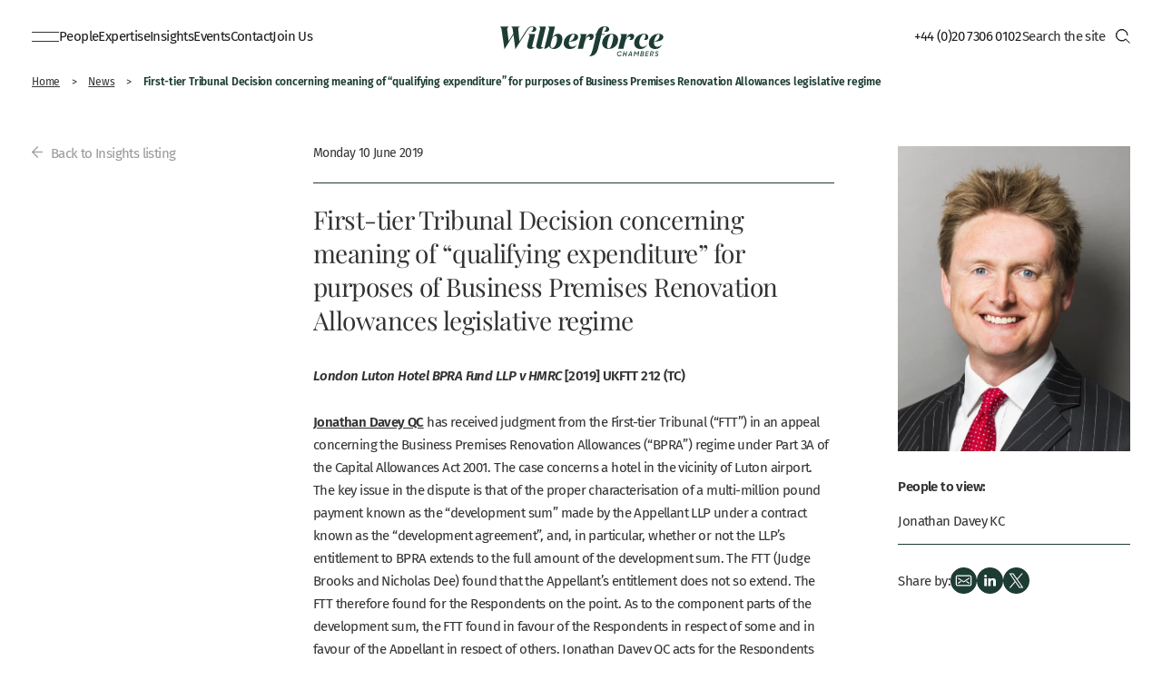

--- FILE ---
content_type: text/html; charset=UTF-8
request_url: https://www.wilberforce.co.uk/news/first-tier-tribunal-decision-concerning-meaning-of-qualifying-expenditure-for-purposes-of-business-premises-renovation-allowances-legislative-regime/
body_size: 28888
content:

<!doctype html>
<html class="no-js" lang="en-GB">
<head><meta charset="UTF-8"><script>if(navigator.userAgent.match(/MSIE|Internet Explorer/i)||navigator.userAgent.match(/Trident\/7\..*?rv:11/i)){var href=document.location.href;if(!href.match(/[?&]nowprocket/)){if(href.indexOf("?")==-1){if(href.indexOf("#")==-1){document.location.href=href+"?nowprocket=1"}else{document.location.href=href.replace("#","?nowprocket=1#")}}else{if(href.indexOf("#")==-1){document.location.href=href+"&nowprocket=1"}else{document.location.href=href.replace("#","&nowprocket=1#")}}}}</script><script>(()=>{class RocketLazyLoadScripts{constructor(){this.v="2.0.4",this.userEvents=["keydown","keyup","mousedown","mouseup","mousemove","mouseover","mouseout","touchmove","touchstart","touchend","touchcancel","wheel","click","dblclick","input"],this.attributeEvents=["onblur","onclick","oncontextmenu","ondblclick","onfocus","onmousedown","onmouseenter","onmouseleave","onmousemove","onmouseout","onmouseover","onmouseup","onmousewheel","onscroll","onsubmit"]}async t(){this.i(),this.o(),/iP(ad|hone)/.test(navigator.userAgent)&&this.h(),this.u(),this.l(this),this.m(),this.k(this),this.p(this),this._(),await Promise.all([this.R(),this.L()]),this.lastBreath=Date.now(),this.S(this),this.P(),this.D(),this.O(),this.M(),await this.C(this.delayedScripts.normal),await this.C(this.delayedScripts.defer),await this.C(this.delayedScripts.async),await this.T(),await this.F(),await this.j(),await this.A(),window.dispatchEvent(new Event("rocket-allScriptsLoaded")),this.everythingLoaded=!0,this.lastTouchEnd&&await new Promise(t=>setTimeout(t,500-Date.now()+this.lastTouchEnd)),this.I(),this.H(),this.U(),this.W()}i(){this.CSPIssue=sessionStorage.getItem("rocketCSPIssue"),document.addEventListener("securitypolicyviolation",t=>{this.CSPIssue||"script-src-elem"!==t.violatedDirective||"data"!==t.blockedURI||(this.CSPIssue=!0,sessionStorage.setItem("rocketCSPIssue",!0))},{isRocket:!0})}o(){window.addEventListener("pageshow",t=>{this.persisted=t.persisted,this.realWindowLoadedFired=!0},{isRocket:!0}),window.addEventListener("pagehide",()=>{this.onFirstUserAction=null},{isRocket:!0})}h(){let t;function e(e){t=e}window.addEventListener("touchstart",e,{isRocket:!0}),window.addEventListener("touchend",function i(o){o.changedTouches[0]&&t.changedTouches[0]&&Math.abs(o.changedTouches[0].pageX-t.changedTouches[0].pageX)<10&&Math.abs(o.changedTouches[0].pageY-t.changedTouches[0].pageY)<10&&o.timeStamp-t.timeStamp<200&&(window.removeEventListener("touchstart",e,{isRocket:!0}),window.removeEventListener("touchend",i,{isRocket:!0}),"INPUT"===o.target.tagName&&"text"===o.target.type||(o.target.dispatchEvent(new TouchEvent("touchend",{target:o.target,bubbles:!0})),o.target.dispatchEvent(new MouseEvent("mouseover",{target:o.target,bubbles:!0})),o.target.dispatchEvent(new PointerEvent("click",{target:o.target,bubbles:!0,cancelable:!0,detail:1,clientX:o.changedTouches[0].clientX,clientY:o.changedTouches[0].clientY})),event.preventDefault()))},{isRocket:!0})}q(t){this.userActionTriggered||("mousemove"!==t.type||this.firstMousemoveIgnored?"keyup"===t.type||"mouseover"===t.type||"mouseout"===t.type||(this.userActionTriggered=!0,this.onFirstUserAction&&this.onFirstUserAction()):this.firstMousemoveIgnored=!0),"click"===t.type&&t.preventDefault(),t.stopPropagation(),t.stopImmediatePropagation(),"touchstart"===this.lastEvent&&"touchend"===t.type&&(this.lastTouchEnd=Date.now()),"click"===t.type&&(this.lastTouchEnd=0),this.lastEvent=t.type,t.composedPath&&t.composedPath()[0].getRootNode()instanceof ShadowRoot&&(t.rocketTarget=t.composedPath()[0]),this.savedUserEvents.push(t)}u(){this.savedUserEvents=[],this.userEventHandler=this.q.bind(this),this.userEvents.forEach(t=>window.addEventListener(t,this.userEventHandler,{passive:!1,isRocket:!0})),document.addEventListener("visibilitychange",this.userEventHandler,{isRocket:!0})}U(){this.userEvents.forEach(t=>window.removeEventListener(t,this.userEventHandler,{passive:!1,isRocket:!0})),document.removeEventListener("visibilitychange",this.userEventHandler,{isRocket:!0}),this.savedUserEvents.forEach(t=>{(t.rocketTarget||t.target).dispatchEvent(new window[t.constructor.name](t.type,t))})}m(){const t="return false",e=Array.from(this.attributeEvents,t=>"data-rocket-"+t),i="["+this.attributeEvents.join("],[")+"]",o="[data-rocket-"+this.attributeEvents.join("],[data-rocket-")+"]",s=(e,i,o)=>{o&&o!==t&&(e.setAttribute("data-rocket-"+i,o),e["rocket"+i]=new Function("event",o),e.setAttribute(i,t))};new MutationObserver(t=>{for(const n of t)"attributes"===n.type&&(n.attributeName.startsWith("data-rocket-")||this.everythingLoaded?n.attributeName.startsWith("data-rocket-")&&this.everythingLoaded&&this.N(n.target,n.attributeName.substring(12)):s(n.target,n.attributeName,n.target.getAttribute(n.attributeName))),"childList"===n.type&&n.addedNodes.forEach(t=>{if(t.nodeType===Node.ELEMENT_NODE)if(this.everythingLoaded)for(const i of[t,...t.querySelectorAll(o)])for(const t of i.getAttributeNames())e.includes(t)&&this.N(i,t.substring(12));else for(const e of[t,...t.querySelectorAll(i)])for(const t of e.getAttributeNames())this.attributeEvents.includes(t)&&s(e,t,e.getAttribute(t))})}).observe(document,{subtree:!0,childList:!0,attributeFilter:[...this.attributeEvents,...e]})}I(){this.attributeEvents.forEach(t=>{document.querySelectorAll("[data-rocket-"+t+"]").forEach(e=>{this.N(e,t)})})}N(t,e){const i=t.getAttribute("data-rocket-"+e);i&&(t.setAttribute(e,i),t.removeAttribute("data-rocket-"+e))}k(t){Object.defineProperty(HTMLElement.prototype,"onclick",{get(){return this.rocketonclick||null},set(e){this.rocketonclick=e,this.setAttribute(t.everythingLoaded?"onclick":"data-rocket-onclick","this.rocketonclick(event)")}})}S(t){function e(e,i){let o=e[i];e[i]=null,Object.defineProperty(e,i,{get:()=>o,set(s){t.everythingLoaded?o=s:e["rocket"+i]=o=s}})}e(document,"onreadystatechange"),e(window,"onload"),e(window,"onpageshow");try{Object.defineProperty(document,"readyState",{get:()=>t.rocketReadyState,set(e){t.rocketReadyState=e},configurable:!0}),document.readyState="loading"}catch(t){console.log("WPRocket DJE readyState conflict, bypassing")}}l(t){this.originalAddEventListener=EventTarget.prototype.addEventListener,this.originalRemoveEventListener=EventTarget.prototype.removeEventListener,this.savedEventListeners=[],EventTarget.prototype.addEventListener=function(e,i,o){o&&o.isRocket||!t.B(e,this)&&!t.userEvents.includes(e)||t.B(e,this)&&!t.userActionTriggered||e.startsWith("rocket-")||t.everythingLoaded?t.originalAddEventListener.call(this,e,i,o):(t.savedEventListeners.push({target:this,remove:!1,type:e,func:i,options:o}),"mouseenter"!==e&&"mouseleave"!==e||t.originalAddEventListener.call(this,e,t.savedUserEvents.push,o))},EventTarget.prototype.removeEventListener=function(e,i,o){o&&o.isRocket||!t.B(e,this)&&!t.userEvents.includes(e)||t.B(e,this)&&!t.userActionTriggered||e.startsWith("rocket-")||t.everythingLoaded?t.originalRemoveEventListener.call(this,e,i,o):t.savedEventListeners.push({target:this,remove:!0,type:e,func:i,options:o})}}J(t,e){this.savedEventListeners=this.savedEventListeners.filter(i=>{let o=i.type,s=i.target||window;return e!==o||t!==s||(this.B(o,s)&&(i.type="rocket-"+o),this.$(i),!1)})}H(){EventTarget.prototype.addEventListener=this.originalAddEventListener,EventTarget.prototype.removeEventListener=this.originalRemoveEventListener,this.savedEventListeners.forEach(t=>this.$(t))}$(t){t.remove?this.originalRemoveEventListener.call(t.target,t.type,t.func,t.options):this.originalAddEventListener.call(t.target,t.type,t.func,t.options)}p(t){let e;function i(e){return t.everythingLoaded?e:e.split(" ").map(t=>"load"===t||t.startsWith("load.")?"rocket-jquery-load":t).join(" ")}function o(o){function s(e){const s=o.fn[e];o.fn[e]=o.fn.init.prototype[e]=function(){return this[0]===window&&t.userActionTriggered&&("string"==typeof arguments[0]||arguments[0]instanceof String?arguments[0]=i(arguments[0]):"object"==typeof arguments[0]&&Object.keys(arguments[0]).forEach(t=>{const e=arguments[0][t];delete arguments[0][t],arguments[0][i(t)]=e})),s.apply(this,arguments),this}}if(o&&o.fn&&!t.allJQueries.includes(o)){const e={DOMContentLoaded:[],"rocket-DOMContentLoaded":[]};for(const t in e)document.addEventListener(t,()=>{e[t].forEach(t=>t())},{isRocket:!0});o.fn.ready=o.fn.init.prototype.ready=function(i){function s(){parseInt(o.fn.jquery)>2?setTimeout(()=>i.bind(document)(o)):i.bind(document)(o)}return"function"==typeof i&&(t.realDomReadyFired?!t.userActionTriggered||t.fauxDomReadyFired?s():e["rocket-DOMContentLoaded"].push(s):e.DOMContentLoaded.push(s)),o([])},s("on"),s("one"),s("off"),t.allJQueries.push(o)}e=o}t.allJQueries=[],o(window.jQuery),Object.defineProperty(window,"jQuery",{get:()=>e,set(t){o(t)}})}P(){const t=new Map;document.write=document.writeln=function(e){const i=document.currentScript,o=document.createRange(),s=i.parentElement;let n=t.get(i);void 0===n&&(n=i.nextSibling,t.set(i,n));const c=document.createDocumentFragment();o.setStart(c,0),c.appendChild(o.createContextualFragment(e)),s.insertBefore(c,n)}}async R(){return new Promise(t=>{this.userActionTriggered?t():this.onFirstUserAction=t})}async L(){return new Promise(t=>{document.addEventListener("DOMContentLoaded",()=>{this.realDomReadyFired=!0,t()},{isRocket:!0})})}async j(){return this.realWindowLoadedFired?Promise.resolve():new Promise(t=>{window.addEventListener("load",t,{isRocket:!0})})}M(){this.pendingScripts=[];this.scriptsMutationObserver=new MutationObserver(t=>{for(const e of t)e.addedNodes.forEach(t=>{"SCRIPT"!==t.tagName||t.noModule||t.isWPRocket||this.pendingScripts.push({script:t,promise:new Promise(e=>{const i=()=>{const i=this.pendingScripts.findIndex(e=>e.script===t);i>=0&&this.pendingScripts.splice(i,1),e()};t.addEventListener("load",i,{isRocket:!0}),t.addEventListener("error",i,{isRocket:!0}),setTimeout(i,1e3)})})})}),this.scriptsMutationObserver.observe(document,{childList:!0,subtree:!0})}async F(){await this.X(),this.pendingScripts.length?(await this.pendingScripts[0].promise,await this.F()):this.scriptsMutationObserver.disconnect()}D(){this.delayedScripts={normal:[],async:[],defer:[]},document.querySelectorAll("script[type$=rocketlazyloadscript]").forEach(t=>{t.hasAttribute("data-rocket-src")?t.hasAttribute("async")&&!1!==t.async?this.delayedScripts.async.push(t):t.hasAttribute("defer")&&!1!==t.defer||"module"===t.getAttribute("data-rocket-type")?this.delayedScripts.defer.push(t):this.delayedScripts.normal.push(t):this.delayedScripts.normal.push(t)})}async _(){await this.L();let t=[];document.querySelectorAll("script[type$=rocketlazyloadscript][data-rocket-src]").forEach(e=>{let i=e.getAttribute("data-rocket-src");if(i&&!i.startsWith("data:")){i.startsWith("//")&&(i=location.protocol+i);try{const o=new URL(i).origin;o!==location.origin&&t.push({src:o,crossOrigin:e.crossOrigin||"module"===e.getAttribute("data-rocket-type")})}catch(t){}}}),t=[...new Map(t.map(t=>[JSON.stringify(t),t])).values()],this.Y(t,"preconnect")}async G(t){if(await this.K(),!0!==t.noModule||!("noModule"in HTMLScriptElement.prototype))return new Promise(e=>{let i;function o(){(i||t).setAttribute("data-rocket-status","executed"),e()}try{if(navigator.userAgent.includes("Firefox/")||""===navigator.vendor||this.CSPIssue)i=document.createElement("script"),[...t.attributes].forEach(t=>{let e=t.nodeName;"type"!==e&&("data-rocket-type"===e&&(e="type"),"data-rocket-src"===e&&(e="src"),i.setAttribute(e,t.nodeValue))}),t.text&&(i.text=t.text),t.nonce&&(i.nonce=t.nonce),i.hasAttribute("src")?(i.addEventListener("load",o,{isRocket:!0}),i.addEventListener("error",()=>{i.setAttribute("data-rocket-status","failed-network"),e()},{isRocket:!0}),setTimeout(()=>{i.isConnected||e()},1)):(i.text=t.text,o()),i.isWPRocket=!0,t.parentNode.replaceChild(i,t);else{const i=t.getAttribute("data-rocket-type"),s=t.getAttribute("data-rocket-src");i?(t.type=i,t.removeAttribute("data-rocket-type")):t.removeAttribute("type"),t.addEventListener("load",o,{isRocket:!0}),t.addEventListener("error",i=>{this.CSPIssue&&i.target.src.startsWith("data:")?(console.log("WPRocket: CSP fallback activated"),t.removeAttribute("src"),this.G(t).then(e)):(t.setAttribute("data-rocket-status","failed-network"),e())},{isRocket:!0}),s?(t.fetchPriority="high",t.removeAttribute("data-rocket-src"),t.src=s):t.src="data:text/javascript;base64,"+window.btoa(unescape(encodeURIComponent(t.text)))}}catch(i){t.setAttribute("data-rocket-status","failed-transform"),e()}});t.setAttribute("data-rocket-status","skipped")}async C(t){const e=t.shift();return e?(e.isConnected&&await this.G(e),this.C(t)):Promise.resolve()}O(){this.Y([...this.delayedScripts.normal,...this.delayedScripts.defer,...this.delayedScripts.async],"preload")}Y(t,e){this.trash=this.trash||[];let i=!0;var o=document.createDocumentFragment();t.forEach(t=>{const s=t.getAttribute&&t.getAttribute("data-rocket-src")||t.src;if(s&&!s.startsWith("data:")){const n=document.createElement("link");n.href=s,n.rel=e,"preconnect"!==e&&(n.as="script",n.fetchPriority=i?"high":"low"),t.getAttribute&&"module"===t.getAttribute("data-rocket-type")&&(n.crossOrigin=!0),t.crossOrigin&&(n.crossOrigin=t.crossOrigin),t.integrity&&(n.integrity=t.integrity),t.nonce&&(n.nonce=t.nonce),o.appendChild(n),this.trash.push(n),i=!1}}),document.head.appendChild(o)}W(){this.trash.forEach(t=>t.remove())}async T(){try{document.readyState="interactive"}catch(t){}this.fauxDomReadyFired=!0;try{await this.K(),this.J(document,"readystatechange"),document.dispatchEvent(new Event("rocket-readystatechange")),await this.K(),document.rocketonreadystatechange&&document.rocketonreadystatechange(),await this.K(),this.J(document,"DOMContentLoaded"),document.dispatchEvent(new Event("rocket-DOMContentLoaded")),await this.K(),this.J(window,"DOMContentLoaded"),window.dispatchEvent(new Event("rocket-DOMContentLoaded"))}catch(t){console.error(t)}}async A(){try{document.readyState="complete"}catch(t){}try{await this.K(),this.J(document,"readystatechange"),document.dispatchEvent(new Event("rocket-readystatechange")),await this.K(),document.rocketonreadystatechange&&document.rocketonreadystatechange(),await this.K(),this.J(window,"load"),window.dispatchEvent(new Event("rocket-load")),await this.K(),window.rocketonload&&window.rocketonload(),await this.K(),this.allJQueries.forEach(t=>t(window).trigger("rocket-jquery-load")),await this.K(),this.J(window,"pageshow");const t=new Event("rocket-pageshow");t.persisted=this.persisted,window.dispatchEvent(t),await this.K(),window.rocketonpageshow&&window.rocketonpageshow({persisted:this.persisted})}catch(t){console.error(t)}}async K(){Date.now()-this.lastBreath>45&&(await this.X(),this.lastBreath=Date.now())}async X(){return document.hidden?new Promise(t=>setTimeout(t)):new Promise(t=>requestAnimationFrame(t))}B(t,e){return e===document&&"readystatechange"===t||(e===document&&"DOMContentLoaded"===t||(e===window&&"DOMContentLoaded"===t||(e===window&&"load"===t||e===window&&"pageshow"===t)))}static run(){(new RocketLazyLoadScripts).t()}}RocketLazyLoadScripts.run()})();</script>
    
    <title>First-tier Tribunal Decision concerning meaning of “qualifying expenditure” for purposes of Business Premises Renovation Allowances legislative regime - Wilberforce</title>
	<meta name="viewport" content="width=device-width, initial-scale=1, minimum-scale=1">
    <meta name="HandheldFriendly" content="True">
    <meta name="MobileOptimized" content="320">
    <meta name="mobile-web-app-capable" content="yes">
    <meta name="apple-mobile-web-app-status-bar-style" content="black">
    <meta http-equiv="X-UA-Compatible" content="IE=edge,chrome=1">
    <meta name="format-detection" content="telephone=no">
    <meta name="SKYPE_TOOLBAR" content="SKYPE_TOOLBAR_PARSER_COMPATIBLE">
    <link rel="apple-touch-icon" sizes="180x180" href="/wp-content/themes/wilberforce/images/favicon/apple-touch-icon.png">
    <link rel="icon" type="image/png" sizes="32x32" href="/wp-content/themes/wilberforce/images/favicon/favicon-32x32.png">
    <link rel="icon" type="image/png" sizes="16x16" href="/wp-content/themes/wilberforce/images/favicon/favicon-16x16.png">
    <link rel="manifest" href="/wp-content/themes/wilberforce/images/favicon/site.webmanifest">
    <link rel="mask-icon" href="/wp-content/themes/wilberforce/images/favicon/safari-pinned-tab.svg" color="#1a3c34">
    <link rel="shortcut icon" href="/wp-content/themes/wilberforce/images/favicon/favicon.ico">
    <meta name="msapplication-TileColor" content="#ffffff">
    <meta name="msapplication-config" content="/wp-content/themes/wilberforce/images/favicon/browserconfig.xml">
    <meta name="theme-color" content="#ffffff">
    <meta name="google-site-verification" content="Y0mRXY6VE7DORJp0sXhkU3ba_IClm75v6SYplM6QM8A" />

    <meta name='robots' content='index, follow, max-image-preview:large, max-snippet:-1, max-video-preview:-1' />
	<style>img:is([sizes="auto" i], [sizes^="auto," i]) { contain-intrinsic-size: 3000px 1500px }</style>
	            <script type="rocketlazyloadscript" data-rocket-type="text/javascript">
            //<![CDATA[
            var ajaxurl = 'https://www.wilberforce.co.uk/wp-admin/admin-ajax.php';
            //]]>
            </script>
        
	<!-- This site is optimized with the Yoast SEO plugin v26.1.1 - https://yoast.com/wordpress/plugins/seo/ -->
	<link rel="canonical" href="https://www.wilberforce.co.uk/news/first-tier-tribunal-decision-concerning-meaning-of-qualifying-expenditure-for-purposes-of-business-premises-renovation-allowances-legislative-regime/" />
	<meta property="og:locale" content="en_GB" />
	<meta property="og:type" content="article" />
	<meta property="og:title" content="First-tier Tribunal Decision concerning meaning of “qualifying expenditure” for purposes of Business Premises Renovation Allowances legislative regime - Wilberforce" />
	<meta property="og:description" content="London Luton Hotel BPRA Fund LLP v HMRC [2019] UKFTT 212 (TC) Jonathan Davey QC has received judgment from the First-tier Tribunal (“FTT”) in an appeal concerning the Business Premises Renovation Allowances (“BPRA”) regime under Part 3A of the Capital Allowances... Read more" />
	<meta property="og:url" content="https://www.wilberforce.co.uk/news/first-tier-tribunal-decision-concerning-meaning-of-qualifying-expenditure-for-purposes-of-business-premises-renovation-allowances-legislative-regime/" />
	<meta property="og:site_name" content="Wilberforce" />
	<meta property="article:published_time" content="2019-06-10T08:10:19+00:00" />
	<meta property="article:modified_time" content="2023-07-04T11:15:23+00:00" />
	<meta property="og:image" content="https://www.wilberforce.co.uk/wp-content/uploads/2022/10/Jonathan-Davey-CROP.jpg" />
	<meta property="og:image:width" content="539" />
	<meta property="og:image:height" content="708" />
	<meta property="og:image:type" content="image/jpeg" />
	<meta name="author" content="Maddison Briggs" />
	<meta name="twitter:card" content="summary_large_image" />
	<meta name="twitter:label1" content="Written by" />
	<meta name="twitter:data1" content="Maddison Briggs" />
	<meta name="twitter:label2" content="Estimated reading time" />
	<meta name="twitter:data2" content="1 minute" />
	<script type="application/ld+json" class="yoast-schema-graph">{"@context":"https://schema.org","@graph":[{"@type":"WebPage","@id":"https://www.wilberforce.co.uk/news/first-tier-tribunal-decision-concerning-meaning-of-qualifying-expenditure-for-purposes-of-business-premises-renovation-allowances-legislative-regime/","url":"https://www.wilberforce.co.uk/news/first-tier-tribunal-decision-concerning-meaning-of-qualifying-expenditure-for-purposes-of-business-premises-renovation-allowances-legislative-regime/","name":"First-tier Tribunal Decision concerning meaning of “qualifying expenditure” for purposes of Business Premises Renovation Allowances legislative regime - Wilberforce","isPartOf":{"@id":"https://www.wilberforce.co.uk/#website"},"primaryImageOfPage":{"@id":"https://www.wilberforce.co.uk/news/first-tier-tribunal-decision-concerning-meaning-of-qualifying-expenditure-for-purposes-of-business-premises-renovation-allowances-legislative-regime/#primaryimage"},"image":{"@id":"https://www.wilberforce.co.uk/news/first-tier-tribunal-decision-concerning-meaning-of-qualifying-expenditure-for-purposes-of-business-premises-renovation-allowances-legislative-regime/#primaryimage"},"thumbnailUrl":"https://www.wilberforce.co.uk/wp-content/uploads/2022/10/Jonathan-Davey-CROP.jpg","datePublished":"2019-06-10T08:10:19+00:00","dateModified":"2023-07-04T11:15:23+00:00","author":{"@id":"https://www.wilberforce.co.uk/#/schema/person/c2b2108874c7a782beec5281e3df7c9e"},"breadcrumb":{"@id":"https://www.wilberforce.co.uk/news/first-tier-tribunal-decision-concerning-meaning-of-qualifying-expenditure-for-purposes-of-business-premises-renovation-allowances-legislative-regime/#breadcrumb"},"inLanguage":"en-GB","potentialAction":[{"@type":"ReadAction","target":["https://www.wilberforce.co.uk/news/first-tier-tribunal-decision-concerning-meaning-of-qualifying-expenditure-for-purposes-of-business-premises-renovation-allowances-legislative-regime/"]}]},{"@type":"ImageObject","inLanguage":"en-GB","@id":"https://www.wilberforce.co.uk/news/first-tier-tribunal-decision-concerning-meaning-of-qualifying-expenditure-for-purposes-of-business-premises-renovation-allowances-legislative-regime/#primaryimage","url":"https://www.wilberforce.co.uk/wp-content/uploads/2022/10/Jonathan-Davey-CROP.jpg","contentUrl":"https://www.wilberforce.co.uk/wp-content/uploads/2022/10/Jonathan-Davey-CROP.jpg","width":539,"height":708},{"@type":"BreadcrumbList","@id":"https://www.wilberforce.co.uk/news/first-tier-tribunal-decision-concerning-meaning-of-qualifying-expenditure-for-purposes-of-business-premises-renovation-allowances-legislative-regime/#breadcrumb","itemListElement":[{"@type":"ListItem","position":1,"name":"Home","item":"https://www.wilberforce.co.uk/"},{"@type":"ListItem","position":2,"name":"News","item":"https://www.wilberforce.co.uk/news/"},{"@type":"ListItem","position":3,"name":"First-tier Tribunal Decision concerning meaning of “qualifying expenditure” for purposes of Business Premises Renovation Allowances legislative regime"}]},{"@type":"WebSite","@id":"https://www.wilberforce.co.uk/#website","url":"https://www.wilberforce.co.uk/","name":"Wilberforce","description":"","potentialAction":[{"@type":"SearchAction","target":{"@type":"EntryPoint","urlTemplate":"https://www.wilberforce.co.uk/?s={search_term_string}"},"query-input":{"@type":"PropertyValueSpecification","valueRequired":true,"valueName":"search_term_string"}}],"inLanguage":"en-GB"},{"@type":"Person","@id":"https://www.wilberforce.co.uk/#/schema/person/c2b2108874c7a782beec5281e3df7c9e","name":"Maddison Briggs"}]}</script>
	<!-- / Yoast SEO plugin. -->


<link rel='dns-prefetch' href='//player.vimeo.com' />

<style id='wp-emoji-styles-inline-css' type='text/css'>

	img.wp-smiley, img.emoji {
		display: inline !important;
		border: none !important;
		box-shadow: none !important;
		height: 1em !important;
		width: 1em !important;
		margin: 0 0.07em !important;
		vertical-align: -0.1em !important;
		background: none !important;
		padding: 0 !important;
	}
</style>
<style id='global-styles-inline-css' type='text/css'>
:root{--wp--preset--aspect-ratio--square: 1;--wp--preset--aspect-ratio--4-3: 4/3;--wp--preset--aspect-ratio--3-4: 3/4;--wp--preset--aspect-ratio--3-2: 3/2;--wp--preset--aspect-ratio--2-3: 2/3;--wp--preset--aspect-ratio--16-9: 16/9;--wp--preset--aspect-ratio--9-16: 9/16;--wp--preset--color--black: #000000;--wp--preset--color--cyan-bluish-gray: #abb8c3;--wp--preset--color--white: #ffffff;--wp--preset--color--pale-pink: #f78da7;--wp--preset--color--vivid-red: #cf2e2e;--wp--preset--color--luminous-vivid-orange: #ff6900;--wp--preset--color--luminous-vivid-amber: #fcb900;--wp--preset--color--light-green-cyan: #7bdcb5;--wp--preset--color--vivid-green-cyan: #00d084;--wp--preset--color--pale-cyan-blue: #8ed1fc;--wp--preset--color--vivid-cyan-blue: #0693e3;--wp--preset--color--vivid-purple: #9b51e0;--wp--preset--gradient--vivid-cyan-blue-to-vivid-purple: linear-gradient(135deg,rgba(6,147,227,1) 0%,rgb(155,81,224) 100%);--wp--preset--gradient--light-green-cyan-to-vivid-green-cyan: linear-gradient(135deg,rgb(122,220,180) 0%,rgb(0,208,130) 100%);--wp--preset--gradient--luminous-vivid-amber-to-luminous-vivid-orange: linear-gradient(135deg,rgba(252,185,0,1) 0%,rgba(255,105,0,1) 100%);--wp--preset--gradient--luminous-vivid-orange-to-vivid-red: linear-gradient(135deg,rgba(255,105,0,1) 0%,rgb(207,46,46) 100%);--wp--preset--gradient--very-light-gray-to-cyan-bluish-gray: linear-gradient(135deg,rgb(238,238,238) 0%,rgb(169,184,195) 100%);--wp--preset--gradient--cool-to-warm-spectrum: linear-gradient(135deg,rgb(74,234,220) 0%,rgb(151,120,209) 20%,rgb(207,42,186) 40%,rgb(238,44,130) 60%,rgb(251,105,98) 80%,rgb(254,248,76) 100%);--wp--preset--gradient--blush-light-purple: linear-gradient(135deg,rgb(255,206,236) 0%,rgb(152,150,240) 100%);--wp--preset--gradient--blush-bordeaux: linear-gradient(135deg,rgb(254,205,165) 0%,rgb(254,45,45) 50%,rgb(107,0,62) 100%);--wp--preset--gradient--luminous-dusk: linear-gradient(135deg,rgb(255,203,112) 0%,rgb(199,81,192) 50%,rgb(65,88,208) 100%);--wp--preset--gradient--pale-ocean: linear-gradient(135deg,rgb(255,245,203) 0%,rgb(182,227,212) 50%,rgb(51,167,181) 100%);--wp--preset--gradient--electric-grass: linear-gradient(135deg,rgb(202,248,128) 0%,rgb(113,206,126) 100%);--wp--preset--gradient--midnight: linear-gradient(135deg,rgb(2,3,129) 0%,rgb(40,116,252) 100%);--wp--preset--font-size--small: 13px;--wp--preset--font-size--medium: 20px;--wp--preset--font-size--large: 36px;--wp--preset--font-size--x-large: 42px;--wp--preset--spacing--20: 0.44rem;--wp--preset--spacing--30: 0.67rem;--wp--preset--spacing--40: 1rem;--wp--preset--spacing--50: 1.5rem;--wp--preset--spacing--60: 2.25rem;--wp--preset--spacing--70: 3.38rem;--wp--preset--spacing--80: 5.06rem;--wp--preset--shadow--natural: 6px 6px 9px rgba(0, 0, 0, 0.2);--wp--preset--shadow--deep: 12px 12px 50px rgba(0, 0, 0, 0.4);--wp--preset--shadow--sharp: 6px 6px 0px rgba(0, 0, 0, 0.2);--wp--preset--shadow--outlined: 6px 6px 0px -3px rgba(255, 255, 255, 1), 6px 6px rgba(0, 0, 0, 1);--wp--preset--shadow--crisp: 6px 6px 0px rgba(0, 0, 0, 1);}:where(.is-layout-flex){gap: 0.5em;}:where(.is-layout-grid){gap: 0.5em;}body .is-layout-flex{display: flex;}.is-layout-flex{flex-wrap: wrap;align-items: center;}.is-layout-flex > :is(*, div){margin: 0;}body .is-layout-grid{display: grid;}.is-layout-grid > :is(*, div){margin: 0;}:where(.wp-block-columns.is-layout-flex){gap: 2em;}:where(.wp-block-columns.is-layout-grid){gap: 2em;}:where(.wp-block-post-template.is-layout-flex){gap: 1.25em;}:where(.wp-block-post-template.is-layout-grid){gap: 1.25em;}.has-black-color{color: var(--wp--preset--color--black) !important;}.has-cyan-bluish-gray-color{color: var(--wp--preset--color--cyan-bluish-gray) !important;}.has-white-color{color: var(--wp--preset--color--white) !important;}.has-pale-pink-color{color: var(--wp--preset--color--pale-pink) !important;}.has-vivid-red-color{color: var(--wp--preset--color--vivid-red) !important;}.has-luminous-vivid-orange-color{color: var(--wp--preset--color--luminous-vivid-orange) !important;}.has-luminous-vivid-amber-color{color: var(--wp--preset--color--luminous-vivid-amber) !important;}.has-light-green-cyan-color{color: var(--wp--preset--color--light-green-cyan) !important;}.has-vivid-green-cyan-color{color: var(--wp--preset--color--vivid-green-cyan) !important;}.has-pale-cyan-blue-color{color: var(--wp--preset--color--pale-cyan-blue) !important;}.has-vivid-cyan-blue-color{color: var(--wp--preset--color--vivid-cyan-blue) !important;}.has-vivid-purple-color{color: var(--wp--preset--color--vivid-purple) !important;}.has-black-background-color{background-color: var(--wp--preset--color--black) !important;}.has-cyan-bluish-gray-background-color{background-color: var(--wp--preset--color--cyan-bluish-gray) !important;}.has-white-background-color{background-color: var(--wp--preset--color--white) !important;}.has-pale-pink-background-color{background-color: var(--wp--preset--color--pale-pink) !important;}.has-vivid-red-background-color{background-color: var(--wp--preset--color--vivid-red) !important;}.has-luminous-vivid-orange-background-color{background-color: var(--wp--preset--color--luminous-vivid-orange) !important;}.has-luminous-vivid-amber-background-color{background-color: var(--wp--preset--color--luminous-vivid-amber) !important;}.has-light-green-cyan-background-color{background-color: var(--wp--preset--color--light-green-cyan) !important;}.has-vivid-green-cyan-background-color{background-color: var(--wp--preset--color--vivid-green-cyan) !important;}.has-pale-cyan-blue-background-color{background-color: var(--wp--preset--color--pale-cyan-blue) !important;}.has-vivid-cyan-blue-background-color{background-color: var(--wp--preset--color--vivid-cyan-blue) !important;}.has-vivid-purple-background-color{background-color: var(--wp--preset--color--vivid-purple) !important;}.has-black-border-color{border-color: var(--wp--preset--color--black) !important;}.has-cyan-bluish-gray-border-color{border-color: var(--wp--preset--color--cyan-bluish-gray) !important;}.has-white-border-color{border-color: var(--wp--preset--color--white) !important;}.has-pale-pink-border-color{border-color: var(--wp--preset--color--pale-pink) !important;}.has-vivid-red-border-color{border-color: var(--wp--preset--color--vivid-red) !important;}.has-luminous-vivid-orange-border-color{border-color: var(--wp--preset--color--luminous-vivid-orange) !important;}.has-luminous-vivid-amber-border-color{border-color: var(--wp--preset--color--luminous-vivid-amber) !important;}.has-light-green-cyan-border-color{border-color: var(--wp--preset--color--light-green-cyan) !important;}.has-vivid-green-cyan-border-color{border-color: var(--wp--preset--color--vivid-green-cyan) !important;}.has-pale-cyan-blue-border-color{border-color: var(--wp--preset--color--pale-cyan-blue) !important;}.has-vivid-cyan-blue-border-color{border-color: var(--wp--preset--color--vivid-cyan-blue) !important;}.has-vivid-purple-border-color{border-color: var(--wp--preset--color--vivid-purple) !important;}.has-vivid-cyan-blue-to-vivid-purple-gradient-background{background: var(--wp--preset--gradient--vivid-cyan-blue-to-vivid-purple) !important;}.has-light-green-cyan-to-vivid-green-cyan-gradient-background{background: var(--wp--preset--gradient--light-green-cyan-to-vivid-green-cyan) !important;}.has-luminous-vivid-amber-to-luminous-vivid-orange-gradient-background{background: var(--wp--preset--gradient--luminous-vivid-amber-to-luminous-vivid-orange) !important;}.has-luminous-vivid-orange-to-vivid-red-gradient-background{background: var(--wp--preset--gradient--luminous-vivid-orange-to-vivid-red) !important;}.has-very-light-gray-to-cyan-bluish-gray-gradient-background{background: var(--wp--preset--gradient--very-light-gray-to-cyan-bluish-gray) !important;}.has-cool-to-warm-spectrum-gradient-background{background: var(--wp--preset--gradient--cool-to-warm-spectrum) !important;}.has-blush-light-purple-gradient-background{background: var(--wp--preset--gradient--blush-light-purple) !important;}.has-blush-bordeaux-gradient-background{background: var(--wp--preset--gradient--blush-bordeaux) !important;}.has-luminous-dusk-gradient-background{background: var(--wp--preset--gradient--luminous-dusk) !important;}.has-pale-ocean-gradient-background{background: var(--wp--preset--gradient--pale-ocean) !important;}.has-electric-grass-gradient-background{background: var(--wp--preset--gradient--electric-grass) !important;}.has-midnight-gradient-background{background: var(--wp--preset--gradient--midnight) !important;}.has-small-font-size{font-size: var(--wp--preset--font-size--small) !important;}.has-medium-font-size{font-size: var(--wp--preset--font-size--medium) !important;}.has-large-font-size{font-size: var(--wp--preset--font-size--large) !important;}.has-x-large-font-size{font-size: var(--wp--preset--font-size--x-large) !important;}
:where(.wp-block-post-template.is-layout-flex){gap: 1.25em;}:where(.wp-block-post-template.is-layout-grid){gap: 1.25em;}
:where(.wp-block-columns.is-layout-flex){gap: 2em;}:where(.wp-block-columns.is-layout-grid){gap: 2em;}
:root :where(.wp-block-pullquote){font-size: 1.5em;line-height: 1.6;}
</style>
<link data-minify="1" rel='stylesheet' id='save-as-pdf-pdfcrowd-css' href='https://www.wilberforce.co.uk/wp-content/cache/min/1/wp-content/plugins/save-as-pdf-by-pdfcrowd/public/css/save-as-pdf-pdfcrowd-public.css?ver=1762990712' media='all' />
<link data-minify="1" rel='stylesheet' id='save-as-pdf-pdfcrowdindicators-css' href='https://www.wilberforce.co.uk/wp-content/cache/min/1/wp-content/plugins/save-as-pdf-by-pdfcrowd/public/css/save-as-pdf-pdfcrowd-indicators.css?ver=1762990712' media='all' />
<link data-minify="1" rel='stylesheet' id='save-as-pdf-pdfcrowdcomponents-css' href='https://www.wilberforce.co.uk/wp-content/cache/min/1/wp-content/plugins/save-as-pdf-by-pdfcrowd/public/css/save-as-pdf-pdfcrowd-components.css?ver=1762990712' media='all' />
<link data-minify="1" rel='stylesheet' id='vidbgpro-frontend-style-css' href='https://www.wilberforce.co.uk/wp-content/cache/min/1/wp-content/plugins/video-background-pro/dist/videobackgroundpro.css?ver=1762990712' media='all' />
<link rel='stylesheet' id='search-filter-plugin-styles-css' href='https://www.wilberforce.co.uk/wp-content/plugins/search-filter-pro/public/assets/css/search-filter.min.css?ver=2.5.21' media='all' />
<link data-minify="1" rel='stylesheet' id='tjldesigns-css-main-css' href='https://www.wilberforce.co.uk/wp-content/cache/min/1/wp-content/themes/wilberforce/style.css?ver=1762990712' media='all' />
<link rel='stylesheet' id='fancybox-css' href='https://www.wilberforce.co.uk/wp-content/plugins/easy-fancybox/fancybox/1.5.4/jquery.fancybox.min.css?ver=6.8.3' media='screen' />
<link data-minify="1" rel='stylesheet' id='moove_gdpr_frontend-css' href='https://www.wilberforce.co.uk/wp-content/cache/min/1/wp-content/plugins/gdpr-cookie-compliance/dist/styles/gdpr-main-nf.css?ver=1762990712' media='all' />
<style id='moove_gdpr_frontend-inline-css' type='text/css'>
				#moove_gdpr_cookie_modal .moove-gdpr-modal-content .moove-gdpr-tab-main h3.tab-title, 
				#moove_gdpr_cookie_modal .moove-gdpr-modal-content .moove-gdpr-tab-main span.tab-title,
				#moove_gdpr_cookie_modal .moove-gdpr-modal-content .moove-gdpr-modal-left-content #moove-gdpr-menu li a, 
				#moove_gdpr_cookie_modal .moove-gdpr-modal-content .moove-gdpr-modal-left-content #moove-gdpr-menu li button,
				#moove_gdpr_cookie_modal .moove-gdpr-modal-content .moove-gdpr-modal-left-content .moove-gdpr-branding-cnt a,
				#moove_gdpr_cookie_modal .moove-gdpr-modal-content .moove-gdpr-modal-footer-content .moove-gdpr-button-holder a.mgbutton, 
				#moove_gdpr_cookie_modal .moove-gdpr-modal-content .moove-gdpr-modal-footer-content .moove-gdpr-button-holder button.mgbutton,
				#moove_gdpr_cookie_modal .cookie-switch .cookie-slider:after, 
				#moove_gdpr_cookie_modal .cookie-switch .slider:after, 
				#moove_gdpr_cookie_modal .switch .cookie-slider:after, 
				#moove_gdpr_cookie_modal .switch .slider:after,
				#moove_gdpr_cookie_info_bar .moove-gdpr-info-bar-container .moove-gdpr-info-bar-content p, 
				#moove_gdpr_cookie_info_bar .moove-gdpr-info-bar-container .moove-gdpr-info-bar-content p a,
				#moove_gdpr_cookie_info_bar .moove-gdpr-info-bar-container .moove-gdpr-info-bar-content a.mgbutton, 
				#moove_gdpr_cookie_info_bar .moove-gdpr-info-bar-container .moove-gdpr-info-bar-content button.mgbutton,
				#moove_gdpr_cookie_modal .moove-gdpr-modal-content .moove-gdpr-tab-main .moove-gdpr-tab-main-content h1, 
				#moove_gdpr_cookie_modal .moove-gdpr-modal-content .moove-gdpr-tab-main .moove-gdpr-tab-main-content h2, 
				#moove_gdpr_cookie_modal .moove-gdpr-modal-content .moove-gdpr-tab-main .moove-gdpr-tab-main-content h3, 
				#moove_gdpr_cookie_modal .moove-gdpr-modal-content .moove-gdpr-tab-main .moove-gdpr-tab-main-content h4, 
				#moove_gdpr_cookie_modal .moove-gdpr-modal-content .moove-gdpr-tab-main .moove-gdpr-tab-main-content h5, 
				#moove_gdpr_cookie_modal .moove-gdpr-modal-content .moove-gdpr-tab-main .moove-gdpr-tab-main-content h6,
				#moove_gdpr_cookie_modal .moove-gdpr-modal-content.moove_gdpr_modal_theme_v2 .moove-gdpr-modal-title .tab-title,
				#moove_gdpr_cookie_modal .moove-gdpr-modal-content.moove_gdpr_modal_theme_v2 .moove-gdpr-tab-main h3.tab-title, 
				#moove_gdpr_cookie_modal .moove-gdpr-modal-content.moove_gdpr_modal_theme_v2 .moove-gdpr-tab-main span.tab-title,
				#moove_gdpr_cookie_modal .moove-gdpr-modal-content.moove_gdpr_modal_theme_v2 .moove-gdpr-branding-cnt a {
					font-weight: inherit				}
			#moove_gdpr_cookie_modal,#moove_gdpr_cookie_info_bar,.gdpr_cookie_settings_shortcode_content{font-family:inherit}#moove_gdpr_save_popup_settings_button{background-color:#373737;color:#fff}#moove_gdpr_save_popup_settings_button:hover{background-color:#000}#moove_gdpr_cookie_info_bar .moove-gdpr-info-bar-container .moove-gdpr-info-bar-content a.mgbutton,#moove_gdpr_cookie_info_bar .moove-gdpr-info-bar-container .moove-gdpr-info-bar-content button.mgbutton{background-color:#1a3c34}#moove_gdpr_cookie_modal .moove-gdpr-modal-content .moove-gdpr-modal-footer-content .moove-gdpr-button-holder a.mgbutton,#moove_gdpr_cookie_modal .moove-gdpr-modal-content .moove-gdpr-modal-footer-content .moove-gdpr-button-holder button.mgbutton,.gdpr_cookie_settings_shortcode_content .gdpr-shr-button.button-green{background-color:#1a3c34;border-color:#1a3c34}#moove_gdpr_cookie_modal .moove-gdpr-modal-content .moove-gdpr-modal-footer-content .moove-gdpr-button-holder a.mgbutton:hover,#moove_gdpr_cookie_modal .moove-gdpr-modal-content .moove-gdpr-modal-footer-content .moove-gdpr-button-holder button.mgbutton:hover,.gdpr_cookie_settings_shortcode_content .gdpr-shr-button.button-green:hover{background-color:#fff;color:#1a3c34}#moove_gdpr_cookie_modal .moove-gdpr-modal-content .moove-gdpr-modal-close i,#moove_gdpr_cookie_modal .moove-gdpr-modal-content .moove-gdpr-modal-close span.gdpr-icon{background-color:#1a3c34;border:1px solid #1a3c34}#moove_gdpr_cookie_info_bar span.moove-gdpr-infobar-allow-all.focus-g,#moove_gdpr_cookie_info_bar span.moove-gdpr-infobar-allow-all:focus,#moove_gdpr_cookie_info_bar button.moove-gdpr-infobar-allow-all.focus-g,#moove_gdpr_cookie_info_bar button.moove-gdpr-infobar-allow-all:focus,#moove_gdpr_cookie_info_bar span.moove-gdpr-infobar-reject-btn.focus-g,#moove_gdpr_cookie_info_bar span.moove-gdpr-infobar-reject-btn:focus,#moove_gdpr_cookie_info_bar button.moove-gdpr-infobar-reject-btn.focus-g,#moove_gdpr_cookie_info_bar button.moove-gdpr-infobar-reject-btn:focus,#moove_gdpr_cookie_info_bar span.change-settings-button.focus-g,#moove_gdpr_cookie_info_bar span.change-settings-button:focus,#moove_gdpr_cookie_info_bar button.change-settings-button.focus-g,#moove_gdpr_cookie_info_bar button.change-settings-button:focus{-webkit-box-shadow:0 0 1px 3px #1a3c34;-moz-box-shadow:0 0 1px 3px #1a3c34;box-shadow:0 0 1px 3px #1a3c34}#moove_gdpr_cookie_modal .moove-gdpr-modal-content .moove-gdpr-modal-close i:hover,#moove_gdpr_cookie_modal .moove-gdpr-modal-content .moove-gdpr-modal-close span.gdpr-icon:hover,#moove_gdpr_cookie_info_bar span[data-href]>u.change-settings-button{color:#1a3c34}#moove_gdpr_cookie_modal .moove-gdpr-modal-content .moove-gdpr-modal-left-content #moove-gdpr-menu li.menu-item-selected a span.gdpr-icon,#moove_gdpr_cookie_modal .moove-gdpr-modal-content .moove-gdpr-modal-left-content #moove-gdpr-menu li.menu-item-selected button span.gdpr-icon{color:inherit}#moove_gdpr_cookie_modal .moove-gdpr-modal-content .moove-gdpr-modal-left-content #moove-gdpr-menu li a span.gdpr-icon,#moove_gdpr_cookie_modal .moove-gdpr-modal-content .moove-gdpr-modal-left-content #moove-gdpr-menu li button span.gdpr-icon{color:inherit}#moove_gdpr_cookie_modal .gdpr-acc-link{line-height:0;font-size:0;color:transparent;position:absolute}#moove_gdpr_cookie_modal .moove-gdpr-modal-content .moove-gdpr-modal-close:hover i,#moove_gdpr_cookie_modal .moove-gdpr-modal-content .moove-gdpr-modal-left-content #moove-gdpr-menu li a,#moove_gdpr_cookie_modal .moove-gdpr-modal-content .moove-gdpr-modal-left-content #moove-gdpr-menu li button,#moove_gdpr_cookie_modal .moove-gdpr-modal-content .moove-gdpr-modal-left-content #moove-gdpr-menu li button i,#moove_gdpr_cookie_modal .moove-gdpr-modal-content .moove-gdpr-modal-left-content #moove-gdpr-menu li a i,#moove_gdpr_cookie_modal .moove-gdpr-modal-content .moove-gdpr-tab-main .moove-gdpr-tab-main-content a:hover,#moove_gdpr_cookie_info_bar.moove-gdpr-dark-scheme .moove-gdpr-info-bar-container .moove-gdpr-info-bar-content a.mgbutton:hover,#moove_gdpr_cookie_info_bar.moove-gdpr-dark-scheme .moove-gdpr-info-bar-container .moove-gdpr-info-bar-content button.mgbutton:hover,#moove_gdpr_cookie_info_bar.moove-gdpr-dark-scheme .moove-gdpr-info-bar-container .moove-gdpr-info-bar-content a:hover,#moove_gdpr_cookie_info_bar.moove-gdpr-dark-scheme .moove-gdpr-info-bar-container .moove-gdpr-info-bar-content button:hover,#moove_gdpr_cookie_info_bar.moove-gdpr-dark-scheme .moove-gdpr-info-bar-container .moove-gdpr-info-bar-content span.change-settings-button:hover,#moove_gdpr_cookie_info_bar.moove-gdpr-dark-scheme .moove-gdpr-info-bar-container .moove-gdpr-info-bar-content button.change-settings-button:hover,#moove_gdpr_cookie_info_bar.moove-gdpr-dark-scheme .moove-gdpr-info-bar-container .moove-gdpr-info-bar-content u.change-settings-button:hover,#moove_gdpr_cookie_info_bar span[data-href]>u.change-settings-button,#moove_gdpr_cookie_info_bar.moove-gdpr-dark-scheme .moove-gdpr-info-bar-container .moove-gdpr-info-bar-content a.mgbutton.focus-g,#moove_gdpr_cookie_info_bar.moove-gdpr-dark-scheme .moove-gdpr-info-bar-container .moove-gdpr-info-bar-content button.mgbutton.focus-g,#moove_gdpr_cookie_info_bar.moove-gdpr-dark-scheme .moove-gdpr-info-bar-container .moove-gdpr-info-bar-content a.focus-g,#moove_gdpr_cookie_info_bar.moove-gdpr-dark-scheme .moove-gdpr-info-bar-container .moove-gdpr-info-bar-content button.focus-g,#moove_gdpr_cookie_info_bar.moove-gdpr-dark-scheme .moove-gdpr-info-bar-container .moove-gdpr-info-bar-content a.mgbutton:focus,#moove_gdpr_cookie_info_bar.moove-gdpr-dark-scheme .moove-gdpr-info-bar-container .moove-gdpr-info-bar-content button.mgbutton:focus,#moove_gdpr_cookie_info_bar.moove-gdpr-dark-scheme .moove-gdpr-info-bar-container .moove-gdpr-info-bar-content a:focus,#moove_gdpr_cookie_info_bar.moove-gdpr-dark-scheme .moove-gdpr-info-bar-container .moove-gdpr-info-bar-content button:focus,#moove_gdpr_cookie_info_bar.moove-gdpr-dark-scheme .moove-gdpr-info-bar-container .moove-gdpr-info-bar-content span.change-settings-button.focus-g,span.change-settings-button:focus,button.change-settings-button.focus-g,button.change-settings-button:focus,#moove_gdpr_cookie_info_bar.moove-gdpr-dark-scheme .moove-gdpr-info-bar-container .moove-gdpr-info-bar-content u.change-settings-button.focus-g,#moove_gdpr_cookie_info_bar.moove-gdpr-dark-scheme .moove-gdpr-info-bar-container .moove-gdpr-info-bar-content u.change-settings-button:focus{color:#1a3c34}#moove_gdpr_cookie_modal .moove-gdpr-branding.focus-g span,#moove_gdpr_cookie_modal .moove-gdpr-modal-content .moove-gdpr-tab-main a.focus-g,#moove_gdpr_cookie_modal .moove-gdpr-modal-content .moove-gdpr-tab-main .gdpr-cd-details-toggle.focus-g{color:#1a3c34}#moove_gdpr_cookie_modal.gdpr_lightbox-hide{display:none}#moove_gdpr_cookie_info_bar.gdpr-full-screen-infobar .moove-gdpr-info-bar-container .moove-gdpr-info-bar-content .moove-gdpr-cookie-notice p a{color:#1a3c34!important}
</style>
<link data-minify="1" rel='stylesheet' id='gdpr_cc_addon_frontend-css' href='https://www.wilberforce.co.uk/wp-content/cache/min/1/wp-content/plugins/gdpr-cookie-compliance-addon/assets/css/gdpr_cc_addon.css?ver=1762990712' media='all' />
<style id='rocket-lazyload-inline-css' type='text/css'>
.rll-youtube-player{position:relative;padding-bottom:56.23%;height:0;overflow:hidden;max-width:100%;}.rll-youtube-player:focus-within{outline: 2px solid currentColor;outline-offset: 5px;}.rll-youtube-player iframe{position:absolute;top:0;left:0;width:100%;height:100%;z-index:100;background:0 0}.rll-youtube-player img{bottom:0;display:block;left:0;margin:auto;max-width:100%;width:100%;position:absolute;right:0;top:0;border:none;height:auto;-webkit-transition:.4s all;-moz-transition:.4s all;transition:.4s all}.rll-youtube-player img:hover{-webkit-filter:brightness(75%)}.rll-youtube-player .play{height:100%;width:100%;left:0;top:0;position:absolute;background:url(https://www.wilberforce.co.uk/wp-content/plugins/wp-rocket/assets/img/youtube.png) no-repeat center;background-color: transparent !important;cursor:pointer;border:none;}.wp-embed-responsive .wp-has-aspect-ratio .rll-youtube-player{position:absolute;padding-bottom:0;width:100%;height:100%;top:0;bottom:0;left:0;right:0}
</style>
<script type="rocketlazyloadscript" data-rocket-type="text/javascript" data-rocket-src="https://www.wilberforce.co.uk/wp-includes/js/jquery/jquery.min.js?ver=3.7.1" id="jquery-core-js" data-rocket-defer defer></script>
<script type="rocketlazyloadscript" data-rocket-type="text/javascript" defer='defer' data-rocket-src="https://www.wilberforce.co.uk/wp-includes/js/jquery/jquery-migrate.min.js?ver=3.4.1" id="jquery-migrate-js"></script>
<script type="rocketlazyloadscript" data-rocket-type="text/javascript" defer='defer' data-rocket-src="https://www.wilberforce.co.uk/wp-includes/js/underscore.min.js?ver=1.13.7" id="underscore-js"></script>
<script type="rocketlazyloadscript" data-rocket-type="text/javascript" defer='defer' data-rocket-src="https://www.wilberforce.co.uk/wp-content/plugins/save-as-pdf-by-pdfcrowd/public/js/save-as-pdf-pdfcrowd-public.js?ver=4.5.3" id="save-as-pdf-pdfcrowd-js"></script>
<script type="rocketlazyloadscript" data-rocket-type="text/javascript" defer='defer' data-rocket-src="https://www.wilberforce.co.uk/wp-content/plugins/save-as-pdf-by-pdfcrowd/public/js/save-as-pdf-pdfcrowd-indicators.js?ver=4.5.3" id="save-as-pdf-pdfcrowdindicators-js"></script>
<script type="text/javascript" id="save-as-pdf-pdfcrowdcomponents-js-extra">
/* <![CDATA[ */
var save_as_pdf_pdfcrowd_i18n = {"email_success":"Email with PDF has been sent.","email_fail":"Error occurred.","email_prompt":"Enter your email:","ok":"Ok","cancel":"Cancel"};
/* ]]> */
</script>
<script type="rocketlazyloadscript" data-rocket-type="text/javascript" defer='defer' data-rocket-src="https://www.wilberforce.co.uk/wp-content/plugins/save-as-pdf-by-pdfcrowd/public/js/save-as-pdf-pdfcrowd-components.js?ver=4.5.3" id="save-as-pdf-pdfcrowdcomponents-js"></script>
<script type="rocketlazyloadscript" data-rocket-type="text/javascript" defer='defer' data-rocket-src="https://player.vimeo.com/api/player.js?ver=6.8.3" id="vidbgpro-vimeo-js"></script>
<script type="text/javascript" id="wpgmza_data-js-extra">
/* <![CDATA[ */
var wpgmza_google_api_status = {"message":"Enqueued","code":"ENQUEUED"};
/* ]]> */
</script>
<script type="rocketlazyloadscript" data-rocket-type="text/javascript" defer='defer' data-rocket-src="https://www.wilberforce.co.uk/wp-content/plugins/wp-google-maps/wpgmza_data.js?ver=6.8.3" id="wpgmza_data-js"></script>
<link rel="https://api.w.org/" href="https://www.wilberforce.co.uk/wp-json/" /><link rel="alternate" title="JSON" type="application/json" href="https://www.wilberforce.co.uk/wp-json/wp/v2/posts/2179" /><link rel="alternate" title="oEmbed (JSON)" type="application/json+oembed" href="https://www.wilberforce.co.uk/wp-json/oembed/1.0/embed?url=https%3A%2F%2Fwww.wilberforce.co.uk%2Fnews%2Ffirst-tier-tribunal-decision-concerning-meaning-of-qualifying-expenditure-for-purposes-of-business-premises-renovation-allowances-legislative-regime%2F" />
<link rel="alternate" title="oEmbed (XML)" type="text/xml+oembed" href="https://www.wilberforce.co.uk/wp-json/oembed/1.0/embed?url=https%3A%2F%2Fwww.wilberforce.co.uk%2Fnews%2Ffirst-tier-tribunal-decision-concerning-meaning-of-qualifying-expenditure-for-purposes-of-business-premises-renovation-allowances-legislative-regime%2F&#038;format=xml" />
		<style type="text/css" id="wp-custom-css">
			#moove_gdpr_cookie_info_bar.gdpr-full-screen-infobar .moove-gdpr-info-bar-container { width: 100% !important; max-width: 850px !important; }
#moove_gdpr_cookie_info_bar.gdpr-full-screen-infobar .moove-gdpr-info-bar-container .moove-gdpr-info-bar-content { text-align: center !important; }
#moove_gdpr_cookie_info_bar.moove-gdpr-light-scheme .moove-gdpr-info-bar-container .moove-gdpr-info-bar-content h2 { margin: 0 !important; padding-bottom: 15px !important; font-size: 28px !important; }
#moove_gdpr_cookie_info_bar.gdpr-full-screen-infobar .moove-gdpr-info-bar-container .moove-gdpr-info-bar-content .moove-gdpr-button-holder { justify-content: center; border: none; margin-top: 0; }
#moove_gdpr_cookie_info_bar.gdpr-full-screen-infobar .moove-gdpr-info-bar-container .moove-gdpr-info-bar-content button.mgbutton.change-settings-button { background: transparent !important; color: #1a3c34 !important; text-decoration: underline !important; order: 1; }
#moove_gdpr_cookie_info_bar.gdpr-full-screen-infobar .moove-gdpr-info-bar-container .moove-gdpr-info-bar-content button.mgbutton.moove-gdpr-infobar-allow-all { order: 2; }

@media all and (min-width: 671px) {
#moove_gdpr_cookie_info_bar .moove-gdpr-info-bar-container .moove-gdpr-info-bar-content p { font-size: 16px !important; line-height: 24px !important; }
}

@media all and (min-width: 0px) and (max-width : 670px) {
#moove_gdpr_cookie_info_bar.gdpr-full-screen-infobar .moove-gdpr-info-bar-container { padding-right: 40px !important; }
}		</style>
		<noscript><style id="rocket-lazyload-nojs-css">.rll-youtube-player, [data-lazy-src]{display:none !important;}</style></noscript>
<meta name="generator" content="WP Rocket 3.20.0.2" data-wpr-features="wpr_delay_js wpr_defer_js wpr_lazyload_images wpr_lazyload_iframes wpr_minify_css wpr_preload_links wpr_desktop" /></head>

<body data-rsssl=1 class="wp-singular post-template-default single single-post postid-2179 single-format-standard wp-embed-responsive wp-theme-wilberforce first-tier-tribunal-decision-concerning-meaning-of-qualifying-expenditure-for-purposes-of-business-premises-renovation-allowances-legislative-regime">

    <div data-rocket-location-hash="42c68f430e9278f87936a8d41e9c6bde" id="mc-overall-wrapper">

        <header data-rocket-location-hash="505ef61cf8a8b97ec4bbe38499332466" id="header_main" role="banner">
            <div data-rocket-location-hash="40f22408a88335a0945fffe944caafc3" class="container">
                <a href="https://www.wilberforce.co.uk/" id="logo_wilberforce"><svg title="Wilberforce Chambers" xmlns="http://www.w3.org/2000/svg" width="196.33" height="32.921" viewBox="0 0 196.33 32.921"><g id="wf_logo" transform="translate(0.001)"><g id="older_logo" data-name="older logo" transform="translate(9)"><g id="Group_181" data-name="Group 181" transform="translate(128.908 27.381)"><path id="Path_943" data-name="Path 943" d="M453.881,98.871a3,3,0,0,1,2.982-2.471,2.485,2.485,0,0,1,2.329,1.449l-.767.369a1.593,1.593,0,0,0-1.619-1.051,2.131,2.131,0,0,0-2.1,1.789,1.733,1.733,0,0,0,1.733,2.159,1.964,1.964,0,0,0,1.7-.966l.71.4a2.843,2.843,0,0,1-2.471,1.363A2.438,2.438,0,0,1,453.881,98.871Z" transform="translate(-453.834 -96.4)" fill="#1d3c34"/><path id="Path_944" data-name="Path 944" d="M479.665,99.8h-2.244l-.4,2.3H476.2l.937-5.4h.824l-.4,2.3h2.244l.4-2.3h.824l-.937,5.4h-.824Z" transform="translate(-469.847 -96.615)" fill="#1d3c34"/><path id="Path_945" data-name="Path 945" d="M498.882,96.7h.8l.966,5.4h-.824l-.2-1.165h-2.244l-.625,1.165H495.9Zm-1.079,3.465h1.7l-.4-2.358Z" transform="translate(-483.951 -96.615)" fill="#1d3c34"/><path id="Path_946" data-name="Path 946" d="M519.194,96.7h.71l1.449,2.5,2.386-2.5h.71l-.937,5.4h-.824l.682-3.977-2.244,2.329-1.392-2.414-.71,4.09H518.2Z" transform="translate(-499.917 -96.615)" fill="#1d3c34"/><path id="Path_947" data-name="Path 947" d="M544.837,96.7h1.846a1.378,1.378,0,0,1,1.505,1.619,1.5,1.5,0,0,1-.767,1.079,1.211,1.211,0,0,1,.568,1.335c-.142.852-.881,1.363-1.988,1.363h-2.1Zm.284,3.011-.284,1.619h1.221a1.009,1.009,0,0,0,1.108-.767c.085-.511-.227-.852-.881-.852Zm.4-2.272L545.235,99H546.4a.935.935,0,0,0,.994-.71c.085-.454-.2-.852-.824-.852Z" transform="translate(-518.317 -96.615)" fill="#1d3c34"/><path id="Path_948" data-name="Path 948" d="M563.994,96.7h3.238l-.142.767h-2.414L564.392,99h2.414l-.142.767H564.25l-.284,1.591h2.414l-.142.767H563Z" transform="translate(-531.992 -96.615)" fill="#1d3c34"/><path id="Path_949" data-name="Path 949" d="M584.864,102.1c-1.363,0-1.988-1.335-1.932-2.642h.426a1.214,1.214,0,0,0,1.335-.937c.114-.625-.312-1.051-1.051-1.079h-.8l-.824,4.658H581.2l.937-5.4h1.591a1.618,1.618,0,0,1,1.733,1.931,1.809,1.809,0,0,1-1.733,1.477,1.333,1.333,0,0,0,1.221,1.221h.114l-.142.767Z" transform="translate(-545.023 -96.615)" fill="#1d3c34"/><path id="Path_950" data-name="Path 950" d="M600.9,101.016l.739-.483a1.344,1.344,0,0,0,1.193.739.952.952,0,0,0,.994-.71c.114-.568-.426-.824-.994-1.079-.653-.312-1.363-.682-1.193-1.676A1.646,1.646,0,0,1,603.4,96.5a2.015,2.015,0,0,1,1.7.852l-.682.454a1.2,1.2,0,0,0-1.051-.6.839.839,0,0,0-.909.653c-.085.511.454.767.966.994.653.312,1.392.71,1.221,1.761a1.742,1.742,0,0,1-1.846,1.392A2.047,2.047,0,0,1,600.9,101.016Z" transform="translate(-559.127 -96.472)" fill="#1d3c34"/></g><path id="Path_951" data-name="Path 951" d="M110.252,42.682a3.184,3.184,0,0,0-.085.682c0,.767.483,1.193,1.307,1.193a4.9,4.9,0,0,0,1.733-.454v.057a6.474,6.474,0,0,1-4.829,2.13c-2.5,0-3.778-1.42-3.778-3.323a4.28,4.28,0,0,1,.17-1.165l2.1-8.408a6.417,6.417,0,0,0,.284-1.619c0-.824-.4-1.221-1.193-1.818V29.9h7.5Z" transform="translate(-74.889 -21.406)" fill="#1d3c34"/><path id="Path_952" data-name="Path 952" d="M143.8,4.422a6.027,6.027,0,0,0,.227-1.534c0-.966-.483-1.363-1.42-1.9V.9h7.783l-5.141,20.991a2.753,2.753,0,0,0-.085.653,1.16,1.16,0,0,0,1.307,1.221,4.9,4.9,0,0,0,1.733-.454v.057a6.474,6.474,0,0,1-4.829,2.13c-2.5,0-3.778-1.449-3.778-3.352a4.243,4.243,0,0,1,.17-1.136Z" transform="translate(-99.947 -0.645)" fill="#1d3c34"/><path id="Path_953" data-name="Path 953" d="M179.376,13.313c1.307-2.358,3.38-4.488,6.277-4.488,3.238,0,4.942,2.358,4.942,5.851,0,5.482-3.664,10.879-9.317,10.879-2.5,0-4.6-1.193-5.368-3.181A7.3,7.3,0,0,1,170.4,25.5c.71-1.988,1.307-4.289,2.017-7.129l3.465-13.918a6.027,6.027,0,0,0,.227-1.534c0-.966-.483-1.363-1.42-1.9V.9h7.783Zm3.494-2.13c-1.846,0-3.465,2.017-4.09,4.6l-.909,3.607a9.8,9.8,0,0,0-.369,2.443c0,1.761.824,2.556,2.017,2.556,3.011,0,5.226-5.993,5.226-10.254C184.773,12.319,184.2,11.182,182.87,11.182Z" transform="translate(-122 -0.645)" fill="#1d3c34"/><path id="Path_954" data-name="Path 954" d="M246.5,38.954A10.64,10.64,0,0,1,257.322,28.7c3.153,0,5.226,1.449,5.226,3.607,0,3.579-4.374,4.971-10.2,5.056a9.63,9.63,0,0,0-.142,1.534c0,2.926,1.676,4.175,3.863,4.175a5.936,5.936,0,0,0,4.687-2.358h.2a8.078,8.078,0,0,1-7.641,4.744C249.312,45.459,246.5,42.987,246.5,38.954Zm5.88-1.988a6.413,6.413,0,0,0,6.079-6.306c0-.852-.312-1.392-1.051-1.392C255.419,29.268,253.033,33.245,252.38,36.966Z" transform="translate(-176.482 -20.549)" fill="#1d3c34"/><path id="Path_955" data-name="Path 955" d="M314.949,33.359a1.375,1.375,0,0,0-1.534-1.42c-1.761,0-3.607,2.5-4.516,6.221l-1.761,7.1H301.4l3.153-12.555a7.584,7.584,0,0,0,.256-1.619c0-.824-.4-1.221-1.193-1.818v-.057h7.5l-1.392,5.681c1.392-3.124,3.238-5.993,6.079-5.993a2.917,2.917,0,0,1,3.124,2.982,3.78,3.78,0,0,1-3.806,3.92,2.6,2.6,0,0,1-1.676-.511A1.77,1.77,0,0,0,314.949,33.359Z" transform="translate(-215.789 -20.691)" fill="#1d3c34"/><path id="Path_956" data-name="Path 956" d="M359.161,8.493h3.607l-.2.824h-3.636L355.242,24.2c-1.591,6.533-5.056,8.663-9.942,8.72v-.057c1.875-.909,3.21-4.005,4.744-10.481l3.068-13.066h-1.875l.085-.369,2.045-.71.256-.909C355.355,2.3,358.167,0,362.769,0c2.869,0,4.8,1.136,4.8,3.124,0,1.96-1.733,2.9-3.437,2.9a2.85,2.85,0,0,1-2.244-.767,2.881,2.881,0,0,0,2.3-2.982c0-1.079-.454-1.733-1.335-1.733-1.562,0-2.3,1.534-3.238,5.937Z" transform="translate(-247.221)" fill="#1d3c34"/><path id="Path_957" data-name="Path 957" d="M35.023,0C32.3,0,30.222,1.7,26.7,7.584l-5.539,8.862L19.94,3.835c-.028-.312-.057-.6-.057-.852,0-1.307.54-2.017,2.017-2.7V.256H12.327V.312A5.463,5.463,0,0,1,13.89,3.863l.54,4.062L9.317,16.19,7.7,3.835c-.028-.369-.057-.6-.057-.852,0-1.307.6-2.017,2.017-2.7V.256H0V.312A5.255,5.255,0,0,1,1.534,3.863l3.1,21.048h.2l9.8-15.622,2.017,15.622h.227L29.256,5.454c.057-.085.085-.142.142-.227C32.154,1.165,33.8.511,35.136.511c.881,0,1.335.653,1.335,1.733a2.908,2.908,0,0,1-2.3,2.982,2.807,2.807,0,0,0,2.244.767c1.733,0,3.437-.937,3.437-2.9C39.823,1.136,37.891,0,35.023,0Z" fill="#1d3c34"/><path id="Path_958" data-name="Path 958" d="M406.6,28.8c4.119,0,7.272,2.414,7.272,6.59A10.229,10.229,0,0,1,403.5,45.53c-4.119,0-7.271-2.414-7.3-6.59A10.218,10.218,0,0,1,406.6,28.8Zm.114.54c-1.647,0-3.011,2.7-4.033,6.419a25.6,25.6,0,0,0-1.079,6.107c0,1.761.426,3.1,1.761,3.1,1.619,0,3.011-2.727,4.033-6.419a27.4,27.4,0,0,0,1.079-6.107C408.471,30.675,408.045,29.34,406.71,29.34Z" transform="translate(-283.662 -20.619)" fill="#1d3c34"/><path id="Path_959" data-name="Path 959" d="M472.149,33.359a1.375,1.375,0,0,0-1.534-1.42c-1.761,0-3.607,2.5-4.516,6.221l-1.761,7.1H458.6l3.153-12.555a7.583,7.583,0,0,0,.256-1.619c0-.824-.4-1.221-1.193-1.818v-.057h7.5l-1.392,5.681c1.392-3.124,3.238-5.993,6.079-5.993a2.917,2.917,0,0,1,3.124,2.982,3.78,3.78,0,0,1-3.806,3.92,2.6,2.6,0,0,1-1.676-.511A1.77,1.77,0,0,0,472.149,33.359Z" transform="translate(-328.338 -20.691)" fill="#1d3c34"/><path id="Path_960" data-name="Path 960" d="M577.4,38.954A10.64,10.64,0,0,1,588.222,28.7c3.153,0,5.226,1.449,5.226,3.607,0,3.579-4.374,4.971-10.2,5.056a9.625,9.625,0,0,0-.142,1.534c0,2.926,1.676,4.175,3.863,4.175a5.936,5.936,0,0,0,4.687-2.358h.2a8.078,8.078,0,0,1-7.641,4.744C580.212,45.459,577.4,42.987,577.4,38.954Zm5.88-1.988a6.413,6.413,0,0,0,6.079-6.306c0-.852-.312-1.392-1.051-1.392C586.291,29.268,583.933,33.245,583.28,36.966Z" transform="translate(-413.393 -20.549)" fill="#1d3c34"/><path id="Path_961" data-name="Path 961" d="M531.308,35.077a2.6,2.6,0,0,0,1.676.511,2.863,2.863,0,0,0,3.21-3.153,3.887,3.887,0,0,0-3.664-3.579.215.215,0,0,1-.114-.028h-.085a8.88,8.88,0,0,0-.966-.028,9.773,9.773,0,0,0-1.307.085,3.154,3.154,0,0,0-.852.142,10.317,10.317,0,0,0-8.607,9.856c0,4.119,2.812,6.647,6.789,6.647a7.726,7.726,0,0,0,7.328-4.744h-.2c-1.392,1.733-2.67,2.443-4.488,2.443-2.074,0-3.778-1.392-3.778-4.459,0-4.346,2.7-9.4,5.283-9.4,1.619,0,1.505,1.733,1.42,2.613C532.871,33.089,532.217,34.992,531.308,35.077Z" transform="translate(-372.727 -20.619)" fill="#1d3c34"/></g><g id="Newer_logo" data-name="Newer logo" transform="translate(-1070.254 -459.234)" opacity="0"><g id="Group_143" data-name="Group 143" transform="translate(1070.253 461.679)"><path id="Path_612" data-name="Path 612" d="M1094.926,463.722h3.7l-6.542,21.117h-3.107l-4.57-14.962-4.66,14.962h-3.107l-6.392-21.117h3.7l4.271,15.536,4.361-15.385h3.7l4.241,15.385Z" transform="translate(-1070.253 -463.149)" fill="#1d3c34"/><path id="Path_613" data-name="Path 613" d="M1176.734,484.839V463.722h3.435v21.117Z" transform="translate(-1146.88 -463.149)" fill="#1d3c34"/><path id="Path_614" data-name="Path 614" d="M1200.372,484.762l.3-9.17.03-2.263-.119-9.714h3.584v2.836a67.727,67.727,0,0,1-1.254,15.053h11.261v3.258Z" transform="translate(-1163.891 -463.072)" fill="#1d3c34"/><path id="Path_615" data-name="Path 615" d="M1272.005,478.564c0,3.68-2.987,6.275-7.229,6.275h-8.3V463.722h7.587c4.242,0,7.229,2.413,7.229,5.822a4.993,4.993,0,0,1-2.151,4.133A5.365,5.365,0,0,1,1272.005,478.564Zm-12.1-11.584v5.309h5.048a2.662,2.662,0,0,0,2.9-2.655c0-1.569-1.314-2.654-3.2-2.654Zm5.466,14.6a3.022,3.022,0,1,0,0-6.033h-5.466v6.033Z" transform="translate(-1204.263 -463.149)" fill="#1d3c34"/><path id="Path_616" data-name="Path 616" d="M1335.506,466.98h-11.381v5.671h10.156v3.258h-10.156v5.671h11.381v3.258H1320.69V463.722h14.816Z" transform="translate(-1250.476 -463.149)" fill="#1d3c34"/><path id="Path_617" data-name="Path 617" d="M1383.726,484.946V463.83h7.438c4.242,0,7.229,2.594,7.229,6.275a5.957,5.957,0,0,1-3.973,5.671l5.018,9.171h-3.883l-4.6-8.386a6.6,6.6,0,0,0-3.734,2.5c-1.284,1.931-1.284,3.469-1.673,5.882Zm3.435-17.888v7.934c2.6-1.569,4.959-1.569,6.422-2.474a2.807,2.807,0,0,0,1.4-2.413c0-1.78-1.583-3.047-3.823-3.047Z" transform="translate(-1295.839 -463.227)" fill="#1d3c34"/><path id="Path_618" data-name="Path 618" d="M1461.151,466.98H1449.77v5.852h10.156v3.258H1449.77v8.748h-3.435V463.722h14.816Z" transform="translate(-1340.895 -463.149)" fill="#1d3c34"/><path id="Path_619" data-name="Path 619" d="M1503.739,466.9a10.2,10.2,0,0,1,14.517-3.56c5.138,3.047,5.944,10.256,2.718,15.686-3.166,5.4-9.379,6.636-14.517,3.559C1501.349,479.447,1500.542,472.3,1503.739,466.9Zm15.712,10.92a8.425,8.425,0,0,0-2.987-11.524c-3.465-2.081-8.334-2.715-11.2,1.81-2.658,4.163-.388,9.472,2.987,11.523C1511.684,481.709,1516.643,482.464,1519.451,477.818Z" transform="translate(-1380.84 -461.679)" fill="#1d3c34"/><path id="Path_620" data-name="Path 620" d="M1583.518,484.946V463.83h7.438c4.241,0,7.228,2.594,7.228,6.275a5.957,5.957,0,0,1-3.973,5.671l5.018,9.171h-3.884l-4.6-8.386a6.6,6.6,0,0,0-3.734,2.5c-1.284,1.931-1.284,3.469-1.673,5.882Zm3.435-17.888v7.934c2.6-1.569,4.959-1.569,6.422-2.474a2.807,2.807,0,0,0,1.4-2.413c0-1.78-1.583-3.047-3.823-3.047Z" transform="translate(-1439.617 -463.227)" fill="#1d3c34"/><path id="Path_621" data-name="Path 621" d="M1657.476,469.443a6.612,6.612,0,0,0-6.183-3.861c-4,0-6.93,3.318-6.93,7.723,0,4.555,2.778,7.753,6.691,7.722a7.516,7.516,0,0,0,6.362-3.8l2.987,1.358a10.386,10.386,0,0,1-9.11,5.7c-5.974,0-10.365-4.706-10.365-10.98s4.391-10.98,10.365-10.98a9.865,9.865,0,0,1,9.08,5.641Z" transform="translate(-1480.931 -462.143)" fill="#1d3c34"/><path id="Path_622" data-name="Path 622" d="M1732.49,466.98h-11.381v5.671h10.156v3.258h-10.156v5.671h11.381v3.258h-14.816V463.722h14.816Z" transform="translate(-1536.16 -463.149)" fill="#1d3c34"/></g></g></g></svg></a>
                <div id="header_nav">
                    <button class="hamburger hamburger--spin menu_toggle" type="button" aria-label="Menu">
                        <span class="hamburger-box">
                            <span class="hamburger-inner"></span>
                        </span>
                    </button>
                    <ul id="menu-header-menu" class="menu"><li id="menu-item-452" class="menu-item menu-item-type-post_type menu-item-object-page menu-item-452"><a href="https://www.wilberforce.co.uk/people/">People</a></li>
<li id="menu-item-455" class="menu-header-menu-open-expertise menu-item menu-item-type-post_type menu-item-object-page menu-item-455"><a href="https://www.wilberforce.co.uk/areas/">Expertise</a></li>
<li id="menu-item-453" class="menu-item menu-item-type-post_type menu-item-object-page menu-item-453"><a href="https://www.wilberforce.co.uk/insights/">Insights</a></li>
<li id="menu-item-49240" class="menu-item menu-item-type-post_type menu-item-object-page menu-item-49240"><a href="https://www.wilberforce.co.uk/events/">Events</a></li>
<li id="menu-item-454" class="menu-item menu-item-type-post_type menu-item-object-page menu-item-454"><a href="https://www.wilberforce.co.uk/contact/">Contact</a></li>
<li id="menu-item-54643" class="menu-header-menu-open-join menu-item menu-item-type-post_type menu-item-object-page menu-item-54643"><a href="https://www.wilberforce.co.uk/join/">Join Us</a></li>
</ul>                </div>
                <div id="header_tools">
                    <a href="tel:+442073060102">+44 (0)20 7306 0102</a>
                    <form action="/search/" autocomplete="off">
                        <input type="text" name="_sf_s" placeholder="Search the site" id="input_keyword" required>
                        <input type="submit" value="Search">
                    </form>
                </div>
            </div>
        </header>

        <section data-rocket-location-hash="fd311647d74d28e9168ee5ec45a759fc" role="main" class="clearfix" id="section_main">
            <div data-rocket-location-hash="a2ebabc7c99e87f5b941cd31ef7c14a0" id="mobile_header"><a href="https://www.wilberforce.co.uk/"><svg xmlns="http://www.w3.org/2000/svg" width="196.33" height="32.921" viewBox="0 0 196.33 32.921"><g id="wf_logo" transform="translate(0.001)"><g id="older_logo" data-name="older logo" transform="translate(9)"><g id="Group_181" data-name="Group 181" transform="translate(128.908 27.381)"><path id="Path_943" data-name="Path 943" d="M453.881,98.871a3,3,0,0,1,2.982-2.471,2.485,2.485,0,0,1,2.329,1.449l-.767.369a1.593,1.593,0,0,0-1.619-1.051,2.131,2.131,0,0,0-2.1,1.789,1.733,1.733,0,0,0,1.733,2.159,1.964,1.964,0,0,0,1.7-.966l.71.4a2.843,2.843,0,0,1-2.471,1.363A2.438,2.438,0,0,1,453.881,98.871Z" transform="translate(-453.834 -96.4)" fill="#1a3c34"/><path id="Path_944" data-name="Path 944" d="M479.665,99.8h-2.244l-.4,2.3H476.2l.937-5.4h.824l-.4,2.3h2.244l.4-2.3h.824l-.937,5.4h-.824Z" transform="translate(-469.847 -96.615)" fill="#1a3c34"/><path id="Path_945" data-name="Path 945" d="M498.882,96.7h.8l.966,5.4h-.824l-.2-1.165h-2.244l-.625,1.165H495.9Zm-1.079,3.465h1.7l-.4-2.358Z" transform="translate(-483.951 -96.615)" fill="#1a3c34"/><path id="Path_946" data-name="Path 946" d="M519.194,96.7h.71l1.449,2.5,2.386-2.5h.71l-.937,5.4h-.824l.682-3.977-2.244,2.329-1.392-2.414-.71,4.09H518.2Z" transform="translate(-499.917 -96.615)" fill="#1a3c34"/><path id="Path_947" data-name="Path 947" d="M544.837,96.7h1.846a1.378,1.378,0,0,1,1.505,1.619,1.5,1.5,0,0,1-.767,1.079,1.211,1.211,0,0,1,.568,1.335c-.142.852-.881,1.363-1.988,1.363h-2.1Zm.284,3.011-.284,1.619h1.221a1.009,1.009,0,0,0,1.108-.767c.085-.511-.227-.852-.881-.852Zm.4-2.272L545.235,99H546.4a.935.935,0,0,0,.994-.71c.085-.454-.2-.852-.824-.852Z" transform="translate(-518.317 -96.615)" fill="#1a3c34"/><path id="Path_948" data-name="Path 948" d="M563.994,96.7h3.238l-.142.767h-2.414L564.392,99h2.414l-.142.767H564.25l-.284,1.591h2.414l-.142.767H563Z" transform="translate(-531.992 -96.615)" fill="#1a3c34"/><path id="Path_949" data-name="Path 949" d="M584.864,102.1c-1.363,0-1.988-1.335-1.932-2.642h.426a1.214,1.214,0,0,0,1.335-.937c.114-.625-.312-1.051-1.051-1.079h-.8l-.824,4.658H581.2l.937-5.4h1.591a1.618,1.618,0,0,1,1.733,1.931,1.809,1.809,0,0,1-1.733,1.477,1.333,1.333,0,0,0,1.221,1.221h.114l-.142.767Z" transform="translate(-545.023 -96.615)" fill="#1a3c34"/><path id="Path_950" data-name="Path 950" d="M600.9,101.016l.739-.483a1.344,1.344,0,0,0,1.193.739.952.952,0,0,0,.994-.71c.114-.568-.426-.824-.994-1.079-.653-.312-1.363-.682-1.193-1.676A1.646,1.646,0,0,1,603.4,96.5a2.015,2.015,0,0,1,1.7.852l-.682.454a1.2,1.2,0,0,0-1.051-.6.839.839,0,0,0-.909.653c-.085.511.454.767.966.994.653.312,1.392.71,1.221,1.761a1.742,1.742,0,0,1-1.846,1.392A2.047,2.047,0,0,1,600.9,101.016Z" transform="translate(-559.127 -96.472)" fill="#1a3c34"/></g><path id="Path_951" data-name="Path 951" d="M110.252,42.682a3.184,3.184,0,0,0-.085.682c0,.767.483,1.193,1.307,1.193a4.9,4.9,0,0,0,1.733-.454v.057a6.474,6.474,0,0,1-4.829,2.13c-2.5,0-3.778-1.42-3.778-3.323a4.28,4.28,0,0,1,.17-1.165l2.1-8.408a6.417,6.417,0,0,0,.284-1.619c0-.824-.4-1.221-1.193-1.818V29.9h7.5Z" transform="translate(-74.889 -21.406)" fill="#1a3c34"/><path id="Path_952" data-name="Path 952" d="M143.8,4.422a6.027,6.027,0,0,0,.227-1.534c0-.966-.483-1.363-1.42-1.9V.9h7.783l-5.141,20.991a2.753,2.753,0,0,0-.085.653,1.16,1.16,0,0,0,1.307,1.221,4.9,4.9,0,0,0,1.733-.454v.057a6.474,6.474,0,0,1-4.829,2.13c-2.5,0-3.778-1.449-3.778-3.352a4.243,4.243,0,0,1,.17-1.136Z" transform="translate(-99.947 -0.645)" fill="#1a3c34"/><path id="Path_953" data-name="Path 953" d="M179.376,13.313c1.307-2.358,3.38-4.488,6.277-4.488,3.238,0,4.942,2.358,4.942,5.851,0,5.482-3.664,10.879-9.317,10.879-2.5,0-4.6-1.193-5.368-3.181A7.3,7.3,0,0,1,170.4,25.5c.71-1.988,1.307-4.289,2.017-7.129l3.465-13.918a6.027,6.027,0,0,0,.227-1.534c0-.966-.483-1.363-1.42-1.9V.9h7.783Zm3.494-2.13c-1.846,0-3.465,2.017-4.09,4.6l-.909,3.607a9.8,9.8,0,0,0-.369,2.443c0,1.761.824,2.556,2.017,2.556,3.011,0,5.226-5.993,5.226-10.254C184.773,12.319,184.2,11.182,182.87,11.182Z" transform="translate(-122 -0.645)" fill="#1a3c34"/><path id="Path_954" data-name="Path 954" d="M246.5,38.954A10.64,10.64,0,0,1,257.322,28.7c3.153,0,5.226,1.449,5.226,3.607,0,3.579-4.374,4.971-10.2,5.056a9.63,9.63,0,0,0-.142,1.534c0,2.926,1.676,4.175,3.863,4.175a5.936,5.936,0,0,0,4.687-2.358h.2a8.078,8.078,0,0,1-7.641,4.744C249.312,45.459,246.5,42.987,246.5,38.954Zm5.88-1.988a6.413,6.413,0,0,0,6.079-6.306c0-.852-.312-1.392-1.051-1.392C255.419,29.268,253.033,33.245,252.38,36.966Z" transform="translate(-176.482 -20.549)" fill="#1a3c34"/><path id="Path_955" data-name="Path 955" d="M314.949,33.359a1.375,1.375,0,0,0-1.534-1.42c-1.761,0-3.607,2.5-4.516,6.221l-1.761,7.1H301.4l3.153-12.555a7.584,7.584,0,0,0,.256-1.619c0-.824-.4-1.221-1.193-1.818v-.057h7.5l-1.392,5.681c1.392-3.124,3.238-5.993,6.079-5.993a2.917,2.917,0,0,1,3.124,2.982,3.78,3.78,0,0,1-3.806,3.92,2.6,2.6,0,0,1-1.676-.511A1.77,1.77,0,0,0,314.949,33.359Z" transform="translate(-215.789 -20.691)" fill="#1a3c34"/><path id="Path_956" data-name="Path 956" d="M359.161,8.493h3.607l-.2.824h-3.636L355.242,24.2c-1.591,6.533-5.056,8.663-9.942,8.72v-.057c1.875-.909,3.21-4.005,4.744-10.481l3.068-13.066h-1.875l.085-.369,2.045-.71.256-.909C355.355,2.3,358.167,0,362.769,0c2.869,0,4.8,1.136,4.8,3.124,0,1.96-1.733,2.9-3.437,2.9a2.85,2.85,0,0,1-2.244-.767,2.881,2.881,0,0,0,2.3-2.982c0-1.079-.454-1.733-1.335-1.733-1.562,0-2.3,1.534-3.238,5.937Z" transform="translate(-247.221)" fill="#1a3c34"/><path id="Path_957" data-name="Path 957" d="M35.023,0C32.3,0,30.222,1.7,26.7,7.584l-5.539,8.862L19.94,3.835c-.028-.312-.057-.6-.057-.852,0-1.307.54-2.017,2.017-2.7V.256H12.327V.312A5.463,5.463,0,0,1,13.89,3.863l.54,4.062L9.317,16.19,7.7,3.835c-.028-.369-.057-.6-.057-.852,0-1.307.6-2.017,2.017-2.7V.256H0V.312A5.255,5.255,0,0,1,1.534,3.863l3.1,21.048h.2l9.8-15.622,2.017,15.622h.227L29.256,5.454c.057-.085.085-.142.142-.227C32.154,1.165,33.8.511,35.136.511c.881,0,1.335.653,1.335,1.733a2.908,2.908,0,0,1-2.3,2.982,2.807,2.807,0,0,0,2.244.767c1.733,0,3.437-.937,3.437-2.9C39.823,1.136,37.891,0,35.023,0Z" fill="#1a3c34"/><path id="Path_958" data-name="Path 958" d="M406.6,28.8c4.119,0,7.272,2.414,7.272,6.59A10.229,10.229,0,0,1,403.5,45.53c-4.119,0-7.271-2.414-7.3-6.59A10.218,10.218,0,0,1,406.6,28.8Zm.114.54c-1.647,0-3.011,2.7-4.033,6.419a25.6,25.6,0,0,0-1.079,6.107c0,1.761.426,3.1,1.761,3.1,1.619,0,3.011-2.727,4.033-6.419a27.4,27.4,0,0,0,1.079-6.107C408.471,30.675,408.045,29.34,406.71,29.34Z" transform="translate(-283.662 -20.619)" fill="#1a3c34"/><path id="Path_959" data-name="Path 959" d="M472.149,33.359a1.375,1.375,0,0,0-1.534-1.42c-1.761,0-3.607,2.5-4.516,6.221l-1.761,7.1H458.6l3.153-12.555a7.583,7.583,0,0,0,.256-1.619c0-.824-.4-1.221-1.193-1.818v-.057h7.5l-1.392,5.681c1.392-3.124,3.238-5.993,6.079-5.993a2.917,2.917,0,0,1,3.124,2.982,3.78,3.78,0,0,1-3.806,3.92,2.6,2.6,0,0,1-1.676-.511A1.77,1.77,0,0,0,472.149,33.359Z" transform="translate(-328.338 -20.691)" fill="#1a3c34"/><path id="Path_960" data-name="Path 960" d="M577.4,38.954A10.64,10.64,0,0,1,588.222,28.7c3.153,0,5.226,1.449,5.226,3.607,0,3.579-4.374,4.971-10.2,5.056a9.625,9.625,0,0,0-.142,1.534c0,2.926,1.676,4.175,3.863,4.175a5.936,5.936,0,0,0,4.687-2.358h.2a8.078,8.078,0,0,1-7.641,4.744C580.212,45.459,577.4,42.987,577.4,38.954Zm5.88-1.988a6.413,6.413,0,0,0,6.079-6.306c0-.852-.312-1.392-1.051-1.392C586.291,29.268,583.933,33.245,583.28,36.966Z" transform="translate(-413.393 -20.549)" fill="#1a3c34"/><path id="Path_961" data-name="Path 961" d="M531.308,35.077a2.6,2.6,0,0,0,1.676.511,2.863,2.863,0,0,0,3.21-3.153,3.887,3.887,0,0,0-3.664-3.579.215.215,0,0,1-.114-.028h-.085a8.88,8.88,0,0,0-.966-.028,9.773,9.773,0,0,0-1.307.085,3.154,3.154,0,0,0-.852.142,10.317,10.317,0,0,0-8.607,9.856c0,4.119,2.812,6.647,6.789,6.647a7.726,7.726,0,0,0,7.328-4.744h-.2c-1.392,1.733-2.67,2.443-4.488,2.443-2.074,0-3.778-1.392-3.778-4.459,0-4.346,2.7-9.4,5.283-9.4,1.619,0,1.505,1.733,1.42,2.613C532.871,33.089,532.217,34.992,531.308,35.077Z" transform="translate(-372.727 -20.619)" fill="#1a3c34"/></g><g id="Newer_logo" data-name="Newer logo" transform="translate(-1070.254 -459.234)" opacity="0"><g id="Group_143" data-name="Group 143" transform="translate(1070.253 461.679)"><path id="Path_612" data-name="Path 612" d="M1094.926,463.722h3.7l-6.542,21.117h-3.107l-4.57-14.962-4.66,14.962h-3.107l-6.392-21.117h3.7l4.271,15.536,4.361-15.385h3.7l4.241,15.385Z" transform="translate(-1070.253 -463.149)" fill="#1a3c34"/><path id="Path_613" data-name="Path 613" d="M1176.734,484.839V463.722h3.435v21.117Z" transform="translate(-1146.88 -463.149)" fill="#1a3c34"/><path id="Path_614" data-name="Path 614" d="M1200.372,484.762l.3-9.17.03-2.263-.119-9.714h3.584v2.836a67.727,67.727,0,0,1-1.254,15.053h11.261v3.258Z" transform="translate(-1163.891 -463.072)" fill="#1a3c34"/><path id="Path_615" data-name="Path 615" d="M1272.005,478.564c0,3.68-2.987,6.275-7.229,6.275h-8.3V463.722h7.587c4.242,0,7.229,2.413,7.229,5.822a4.993,4.993,0,0,1-2.151,4.133A5.365,5.365,0,0,1,1272.005,478.564Zm-12.1-11.584v5.309h5.048a2.662,2.662,0,0,0,2.9-2.655c0-1.569-1.314-2.654-3.2-2.654Zm5.466,14.6a3.022,3.022,0,1,0,0-6.033h-5.466v6.033Z" transform="translate(-1204.263 -463.149)" fill="#1a3c34"/><path id="Path_616" data-name="Path 616" d="M1335.506,466.98h-11.381v5.671h10.156v3.258h-10.156v5.671h11.381v3.258H1320.69V463.722h14.816Z" transform="translate(-1250.476 -463.149)" fill="#1a3c34"/><path id="Path_617" data-name="Path 617" d="M1383.726,484.946V463.83h7.438c4.242,0,7.229,2.594,7.229,6.275a5.957,5.957,0,0,1-3.973,5.671l5.018,9.171h-3.883l-4.6-8.386a6.6,6.6,0,0,0-3.734,2.5c-1.284,1.931-1.284,3.469-1.673,5.882Zm3.435-17.888v7.934c2.6-1.569,4.959-1.569,6.422-2.474a2.807,2.807,0,0,0,1.4-2.413c0-1.78-1.583-3.047-3.823-3.047Z" transform="translate(-1295.839 -463.227)" fill="#1a3c34"/><path id="Path_618" data-name="Path 618" d="M1461.151,466.98H1449.77v5.852h10.156v3.258H1449.77v8.748h-3.435V463.722h14.816Z" transform="translate(-1340.895 -463.149)" fill="#1a3c34"/><path id="Path_619" data-name="Path 619" d="M1503.739,466.9a10.2,10.2,0,0,1,14.517-3.56c5.138,3.047,5.944,10.256,2.718,15.686-3.166,5.4-9.379,6.636-14.517,3.559C1501.349,479.447,1500.542,472.3,1503.739,466.9Zm15.712,10.92a8.425,8.425,0,0,0-2.987-11.524c-3.465-2.081-8.334-2.715-11.2,1.81-2.658,4.163-.388,9.472,2.987,11.523C1511.684,481.709,1516.643,482.464,1519.451,477.818Z" transform="translate(-1380.84 -461.679)" fill="#1a3c34"/><path id="Path_620" data-name="Path 620" d="M1583.518,484.946V463.83h7.438c4.241,0,7.228,2.594,7.228,6.275a5.957,5.957,0,0,1-3.973,5.671l5.018,9.171h-3.884l-4.6-8.386a6.6,6.6,0,0,0-3.734,2.5c-1.284,1.931-1.284,3.469-1.673,5.882Zm3.435-17.888v7.934c2.6-1.569,4.959-1.569,6.422-2.474a2.807,2.807,0,0,0,1.4-2.413c0-1.78-1.583-3.047-3.823-3.047Z" transform="translate(-1439.617 -463.227)" fill="#1a3c34"/><path id="Path_621" data-name="Path 621" d="M1657.476,469.443a6.612,6.612,0,0,0-6.183-3.861c-4,0-6.93,3.318-6.93,7.723,0,4.555,2.778,7.753,6.691,7.722a7.516,7.516,0,0,0,6.362-3.8l2.987,1.358a10.386,10.386,0,0,1-9.11,5.7c-5.974,0-10.365-4.706-10.365-10.98s4.391-10.98,10.365-10.98a9.865,9.865,0,0,1,9.08,5.641Z" transform="translate(-1480.931 -462.143)" fill="#1a3c34"/><path id="Path_622" data-name="Path 622" d="M1732.49,466.98h-11.381v5.671h10.156v3.258h-10.156v5.671h11.381v3.258h-14.816V463.722h14.816Z" transform="translate(-1536.16 -463.149)" fill="#1a3c34"/></g></g></g></svg></a></div>
            <div data-rocket-location-hash="c2b2a1461d8b94e639cd80a05325878c" class="container"><nav id="nav_breadcrumbs"><span><span><a href="https://www.wilberforce.co.uk/">Home</a></span> &gt; <span><a href="https://www.wilberforce.co.uk/news/">News</a></span> &gt; <span class="breadcrumb_last" aria-current="page">First-tier Tribunal Decision concerning meaning of “qualifying expenditure” for purposes of Business Premises Renovation Allowances legislative regime</span></span></nav></div>


<div data-rocket-location-hash="d676250ce15d2cc671ae7cdf3137de97" class="container container_capped">

	<div id="post_flex">
		<div id="post_flex_back">
			<p><a href="/insights/"><svg xmlns="http://www.w3.org/2000/svg" width="12.352" height="13.252" viewBox="0 0 12.352 13.252"><g id="Group_65" data-name="Group 65" transform="translate(0 0)" opacity="0.5"><rect id="Rectangle_13" data-name="Rectangle 13" width="1.169" height="9.366" transform="translate(0 6.629) rotate(-45)" fill="#333"/><rect id="Rectangle_14" data-name="Rectangle 14" width="9.366" height="1.169" transform="translate(0.007 6.623) rotate(-45)" fill="#333"/><rect id="Rectangle_15" data-name="Rectangle 15" width="11.146" height="1.17" transform="translate(1.206 5.944)" fill="#333"/></g></svg> Back to Insights listing</a></p>
		</div>
		<div id="post_flex_content">
			<p id="post_flex_content_headline"><span>Monday 10 June 2019</span></p>
			<h1 class="h2_styler">First-tier Tribunal Decision concerning meaning of “qualifying expenditure” for purposes of Business Premises Renovation Allowances legislative regime</h1>
			<div id="post_flex_content_main" class="anchor_scroll">
				
				<p><strong><em>London Luton Hotel BPRA Fund LLP v HMRC</em> [2019] UKFTT 212 (TC)</strong></p>
<p><a href="/people/jonathan-davey-qc/"><strong>Jonathan Davey QC</strong></a> has received judgment from the First-tier Tribunal (“FTT”) in an appeal concerning the Business Premises Renovation Allowances (“BPRA”) regime under Part 3A of the Capital Allowances Act 2001. The case concerns a hotel in the vicinity of Luton airport. The key issue in the dispute is that of the proper characterisation of a multi-million pound payment known as the “development sum” made by the Appellant LLP under a contract known as the “development agreement”, and, in particular, whether or not the LLP’s entitlement to BPRA extends to the full amount of the development sum. The FTT (Judge Brooks and Nicholas Dee) found that the Appellant’s entitlement does not so extend. The FTT therefore found for the Respondents on the point. As to the component parts of the development sum, the FTT found in favour of the Respondents in respect of some and in favour of the Appellant in respect of others. Jonathan Davey QC acts for the Respondents (HMRC) with John Brimsmead-Stockham (11 New Square), Ruth Hughes (5 Stone Buildings), Sam Chandler (5 Stone Buildings), Nicholas Macklam (Radcliffe) and Hugh Cumber (5 Stone Buildings). Malcolm Gammie QC (One Essex Court) and Jonathan Bremner QC (Pump Court Tax) act for the Appellant. Both parties have sought permission to appeal.</p>
<p>Read the full judgment <a href="/wp-content/uploads/2019/06/Decision_Luton-v-HMRC.pdf" target="_blank" rel="noopener noreferrer">here.</a></p>
			</div>
		</div>
		<div id="post_flex_aside">
			<div id="post_flex_aside_img">
			<img width="539" height="708" src="data:image/svg+xml,%3Csvg%20xmlns='http://www.w3.org/2000/svg'%20viewBox='0%200%20539%20708'%3E%3C/svg%3E" class="attachment-large size-large" alt="" decoding="async" fetchpriority="high" data-lazy-srcset="https://www.wilberforce.co.uk/wp-content/uploads/2022/10/Jonathan-Davey-CROP.jpg 539w, https://www.wilberforce.co.uk/wp-content/uploads/2022/10/Jonathan-Davey-CROP-228x300.jpg 228w" data-lazy-sizes="(max-width: 539px) 100vw, 539px" data-lazy-src="https://www.wilberforce.co.uk/wp-content/uploads/2022/10/Jonathan-Davey-CROP.jpg" /><noscript><img width="539" height="708" src="https://www.wilberforce.co.uk/wp-content/uploads/2022/10/Jonathan-Davey-CROP.jpg" class="attachment-large size-large" alt="" decoding="async" fetchpriority="high" srcset="https://www.wilberforce.co.uk/wp-content/uploads/2022/10/Jonathan-Davey-CROP.jpg 539w, https://www.wilberforce.co.uk/wp-content/uploads/2022/10/Jonathan-Davey-CROP-228x300.jpg 228w" sizes="(max-width: 539px) 100vw, 539px" /></noscript>			</div>

			<div id="post_flex_aside_list_holder"><p><strong>People to view:</strong></p><ul id="post_flex_aside_list"><li><a href="https://www.wilberforce.co.uk/people/jonathan-davey-kc/">Jonathan Davey KC</a></li></ul></div>
			<p id="post_flex_aside_share"><span>Share by:</span> <a href="mailto:?subject=First-tier Tribunal Decision concerning meaning of “qualifying expenditure” for purposes of Business Premises Renovation Allowances legislative regime&amp;body=Take a look a this https://www.wilberforce.co.uk/news/first-tier-tribunal-decision-concerning-meaning-of-qualifying-expenditure-for-purposes-of-business-premises-renovation-allowances-legislative-regime/." target="_blank">Email</a><a href="https://www.linkedin.com/shareArticle?mini=true&url=https://www.wilberforce.co.uk/news/first-tier-tribunal-decision-concerning-meaning-of-qualifying-expenditure-for-purposes-of-business-premises-renovation-allowances-legislative-regime/&title=First-tier Tribunal Decision concerning meaning of “qualifying expenditure” for purposes of Business Premises Renovation Allowances legislative regime&summary=&source=" target="_blank" class="social_linkedin">LinkedIn</a><a href="https://twitter.com/intent/tweet?text=https://www.wilberforce.co.uk/news/first-tier-tribunal-decision-concerning-meaning-of-qualifying-expenditure-for-purposes-of-business-premises-renovation-allowances-legislative-regime/" target="_blank" class="social_twitter">X</a></p>
			
		</div>
	</div>



        
</div>


         

        
		</section>

        <footer data-rocket-location-hash="a14162e9b49f5119f0dc13ee9965de3f" role="contentinfo" id="site_footer">
            <div data-rocket-location-hash="04b24f2a01e05ca636ff58e62299aa1e" class="container">
                <div id="site_footer_logo">
                    <p><a href="https://www.wilberforce.co.uk/"><img src="data:image/svg+xml,%3Csvg%20xmlns='http://www.w3.org/2000/svg'%20viewBox='0%200%20221%2037'%3E%3C/svg%3E" alt="Wilberforce Chambers" width="221" height="37" data-lazy-src="/wp-content/themes/wilberforce/images/logo-wilberforce-footer.svg"><noscript><img src="/wp-content/themes/wilberforce/images/logo-wilberforce-footer.svg" alt="Wilberforce Chambers" width="221" height="37"></noscript></a></p>
                    <p class="site_footer_social_logos" id="site_footer_social_logos_desktop"><img width="438" height="368" src="data:image/svg+xml,%3Csvg%20xmlns='http://www.w3.org/2000/svg'%20viewBox='0%200%20438%20368'%3E%3C/svg%3E" class="attachment-full size-full" alt="Women In Law Pledge Signatory Badge" decoding="async" data-lazy-srcset="https://www.wilberforce.co.uk/wp-content/uploads/2024/09/Women-in-Law-Pledge-Signatory-Badge.png 438w, https://www.wilberforce.co.uk/wp-content/uploads/2024/09/Women-in-Law-Pledge-Signatory-Badge-300x252.png 300w" data-lazy-sizes="(max-width: 438px) 100vw, 438px" data-lazy-src="https://www.wilberforce.co.uk/wp-content/uploads/2024/09/Women-in-Law-Pledge-Signatory-Badge.png" /><noscript><img width="438" height="368" src="https://www.wilberforce.co.uk/wp-content/uploads/2024/09/Women-in-Law-Pledge-Signatory-Badge.png" class="attachment-full size-full" alt="Women In Law Pledge Signatory Badge" decoding="async" srcset="https://www.wilberforce.co.uk/wp-content/uploads/2024/09/Women-in-Law-Pledge-Signatory-Badge.png 438w, https://www.wilberforce.co.uk/wp-content/uploads/2024/09/Women-in-Law-Pledge-Signatory-Badge-300x252.png 300w" sizes="(max-width: 438px) 100vw, 438px" /></noscript><img width="421" height="421" src="data:image/svg+xml,%3Csvg%20xmlns='http://www.w3.org/2000/svg'%20viewBox='0%200%20421%20421'%3E%3C/svg%3E" class="attachment-full size-full" alt="" decoding="async" data-lazy-srcset="https://www.wilberforce.co.uk/wp-content/uploads/2025/11/Silver-Patron-Logo-2025-1.png 421w, https://www.wilberforce.co.uk/wp-content/uploads/2025/11/Silver-Patron-Logo-2025-1-300x300.png 300w, https://www.wilberforce.co.uk/wp-content/uploads/2025/11/Silver-Patron-Logo-2025-1-150x150.png 150w, https://www.wilberforce.co.uk/wp-content/uploads/2025/11/Silver-Patron-Logo-2025-1-200x200.png 200w" data-lazy-sizes="(max-width: 421px) 100vw, 421px" data-lazy-src="https://www.wilberforce.co.uk/wp-content/uploads/2025/11/Silver-Patron-Logo-2025-1.png" /><noscript><img width="421" height="421" src="https://www.wilberforce.co.uk/wp-content/uploads/2025/11/Silver-Patron-Logo-2025-1.png" class="attachment-full size-full" alt="" decoding="async" srcset="https://www.wilberforce.co.uk/wp-content/uploads/2025/11/Silver-Patron-Logo-2025-1.png 421w, https://www.wilberforce.co.uk/wp-content/uploads/2025/11/Silver-Patron-Logo-2025-1-300x300.png 300w, https://www.wilberforce.co.uk/wp-content/uploads/2025/11/Silver-Patron-Logo-2025-1-150x150.png 150w, https://www.wilberforce.co.uk/wp-content/uploads/2025/11/Silver-Patron-Logo-2025-1-200x200.png 200w" sizes="(max-width: 421px) 100vw, 421px" /></noscript><img width="200" height="158" src="data:image/svg+xml,%3Csvg%20xmlns='http://www.w3.org/2000/svg'%20viewBox='0%200%20200%20158'%3E%3C/svg%3E" class="attachment-full size-full" alt="We are a Living Wage Employer" decoding="async" data-lazy-src="https://www.wilberforce.co.uk/wp-content/uploads/2024/09/logo-living-wage.png" /><noscript><img width="200" height="158" src="https://www.wilberforce.co.uk/wp-content/uploads/2024/09/logo-living-wage.png" class="attachment-full size-full" alt="We are a Living Wage Employer" decoding="async" /></noscript><img width="126" height="150" src="data:image/svg+xml,%3Csvg%20xmlns='http://www.w3.org/2000/svg'%20viewBox='0%200%20126%20150'%3E%3C/svg%3E" class="attachment-full size-full" alt="Cyber Essentials - Certified Plus" decoding="async" data-lazy-src="https://www.wilberforce.co.uk/wp-content/uploads/2024/09/logo-cyber-essentials.png" /><noscript><img width="126" height="150" src="https://www.wilberforce.co.uk/wp-content/uploads/2024/09/logo-cyber-essentials.png" class="attachment-full size-full" alt="Cyber Essentials - Certified Plus" decoding="async" /></noscript><img width="158" height="159" src="data:image/svg+xml,%3Csvg%20xmlns='http://www.w3.org/2000/svg'%20viewBox='0%200%20158%20159'%3E%3C/svg%3E" class="attachment-full size-full" alt="" decoding="async" data-lazy-srcset="https://www.wilberforce.co.uk/wp-content/uploads/2025/06/ChBA-CFF-Logo-2025-07-23.png 158w, https://www.wilberforce.co.uk/wp-content/uploads/2025/06/ChBA-CFF-Logo-2025-07-23-150x150.png 150w" data-lazy-sizes="(max-width: 158px) 100vw, 158px" data-lazy-src="https://www.wilberforce.co.uk/wp-content/uploads/2025/06/ChBA-CFF-Logo-2025-07-23.png" /><noscript><img width="158" height="159" src="https://www.wilberforce.co.uk/wp-content/uploads/2025/06/ChBA-CFF-Logo-2025-07-23.png" class="attachment-full size-full" alt="" decoding="async" srcset="https://www.wilberforce.co.uk/wp-content/uploads/2025/06/ChBA-CFF-Logo-2025-07-23.png 158w, https://www.wilberforce.co.uk/wp-content/uploads/2025/06/ChBA-CFF-Logo-2025-07-23-150x150.png 150w" sizes="(max-width: 158px) 100vw, 158px" /></noscript><img width="1912" height="2162" src="data:image/svg+xml,%3Csvg%20xmlns='http://www.w3.org/2000/svg'%20viewBox='0%200%201912%202162'%3E%3C/svg%3E" class="attachment-full size-full" alt="" decoding="async" data-lazy-srcset="https://www.wilberforce.co.uk/wp-content/uploads/2025/11/sutton_trust_logo.png 1912w, https://www.wilberforce.co.uk/wp-content/uploads/2025/11/sutton_trust_logo-265x300.png 265w, https://www.wilberforce.co.uk/wp-content/uploads/2025/11/sutton_trust_logo-906x1024.png 906w, https://www.wilberforce.co.uk/wp-content/uploads/2025/11/sutton_trust_logo-768x868.png 768w, https://www.wilberforce.co.uk/wp-content/uploads/2025/11/sutton_trust_logo-1358x1536.png 1358w, https://www.wilberforce.co.uk/wp-content/uploads/2025/11/sutton_trust_logo-1811x2048.png 1811w" data-lazy-sizes="(max-width: 1912px) 100vw, 1912px" data-lazy-src="https://www.wilberforce.co.uk/wp-content/uploads/2025/11/sutton_trust_logo.png" /><noscript><img width="1912" height="2162" src="https://www.wilberforce.co.uk/wp-content/uploads/2025/11/sutton_trust_logo.png" class="attachment-full size-full" alt="" decoding="async" srcset="https://www.wilberforce.co.uk/wp-content/uploads/2025/11/sutton_trust_logo.png 1912w, https://www.wilberforce.co.uk/wp-content/uploads/2025/11/sutton_trust_logo-265x300.png 265w, https://www.wilberforce.co.uk/wp-content/uploads/2025/11/sutton_trust_logo-906x1024.png 906w, https://www.wilberforce.co.uk/wp-content/uploads/2025/11/sutton_trust_logo-768x868.png 768w, https://www.wilberforce.co.uk/wp-content/uploads/2025/11/sutton_trust_logo-1358x1536.png 1358w, https://www.wilberforce.co.uk/wp-content/uploads/2025/11/sutton_trust_logo-1811x2048.png 1811w" sizes="(max-width: 1912px) 100vw, 1912px" /></noscript></p>
                    <small>&copy; 2025 Wilberforce Chambers<br>Barristers regulated by the Bar Standards Board</small>
                </div>
                <div id="site_footer_menu">
                    <div class="site_footer_menu_col">
                        <div>
                            <p class="h3_styler">Get in touch</p>
                            <p><a href="https://maps.apple.com/?address=8%20New%20Sq,%20London,%20WC2A%203QP,%20England&ll=51.515210,-0.113989" target="_blank">8 New Square, Lincoln’s Inn, London, WC2A 3QP</a></p>
                        </div>
                        <p>DX 311 Chancery Lane</p>
                        <p><a href="tel:+442073060102">+44 (0)20 7306 0102</a><br><a href="mailto:&#x63;&#x68;&#97;m&#x62;&#x65;&#114;s&#64;&#x77;&#x69;&#108;b&#x65;&#x72;&#102;&#111;r&#x63;&#x65;&#46;c&#x6f;&#x2e;&#117;&#107;" target="_blank">chambers@wilberforce.co.uk</a></p>
                    </div>
                    <nav class="site_footer_menu_col">
                        <p class="h3_styler">Explore</p>
                        <div class="site_footer_menu_col_menus">
                            <ul id="menu-footer-menu" class="menu"><li id="menu-item-427" class="menu-item menu-item-type-post_type menu-item-object-page menu-item-427"><a href="https://www.wilberforce.co.uk/people/">People</a></li>
<li id="menu-item-428" class="menu-header-menu-open-expertise menu-item menu-item-type-post_type menu-item-object-page menu-item-428"><a href="https://www.wilberforce.co.uk/areas/">Expertise</a></li>
<li id="menu-item-429" class="menu-item menu-item-type-post_type menu-item-object-page menu-item-429"><a href="https://www.wilberforce.co.uk/insights/">Insights</a></li>
<li id="menu-item-49238" class="menu-item menu-item-type-post_type menu-item-object-page menu-item-49238"><a href="https://www.wilberforce.co.uk/events/">Events</a></li>
<li id="menu-item-430" class="menu-item menu-item-type-post_type menu-item-object-page menu-item-430"><a href="https://www.wilberforce.co.uk/join/">Join Us</a></li>
<li id="menu-item-431" class="menu-item menu-item-type-post_type menu-item-object-page menu-item-431"><a href="https://www.wilberforce.co.uk/about/">About</a></li>
</ul>                            <ul>
                                <li><a href="/contact/">Contact us</a></li>
                                <li><a href="/sitemap/">Sitemap</a></li>
                                <li><a href="/disclaimer/">Disclaimer</a></li>
                                <li><a href="/accessibility/">Accessibility</a></li>
                                <li><a href="/cookie-policy/">Cookie Policy</a></li>
                                <li><a href="/preference-centre/">My mailing preferences</a></li>
                            </ul>
                        </div>
                    </nav>
                </div>
                <div id="site_footer_social">
                    <p class="site_footer_winner"><img src="data:image/svg+xml,%3Csvg%20xmlns='http://www.w3.org/2000/svg'%20viewBox='0%200%20370%20162'%3E%3C/svg%3E" alt="WINNER UK BAR AWARDS 2023. Set of the Year. Chancery Set of the Year" width="370" height="162" data-lazy-src="/wp-content/themes/wilberforce/images/logo_badge_winner.png"><noscript><img src="/wp-content/themes/wilberforce/images/logo_badge_winner.png" alt="WINNER UK BAR AWARDS 2023. Set of the Year. Chancery Set of the Year" width="370" height="162"></noscript></p>
                                        <div id="footer_flex_social">
                        <ul>
                            <li><a href="https://www.linkedin.com/company/2294560" target="_blank" class="social_linkedin">LinkedIn</a></li>
                            <li><a href="https://www.youtube.com/c/WilberforceChambers/" target="_blank" class="social_youtube">YouTube</a></li>
                        </ul>
                        <p class="site_footer_social_logos" id="site_footer_social_logos_mobile"><img width="438" height="368" src="data:image/svg+xml,%3Csvg%20xmlns='http://www.w3.org/2000/svg'%20viewBox='0%200%20438%20368'%3E%3C/svg%3E" class="attachment-full size-full" alt="Women In Law Pledge Signatory Badge" decoding="async" data-lazy-srcset="https://www.wilberforce.co.uk/wp-content/uploads/2024/09/Women-in-Law-Pledge-Signatory-Badge.png 438w, https://www.wilberforce.co.uk/wp-content/uploads/2024/09/Women-in-Law-Pledge-Signatory-Badge-300x252.png 300w" data-lazy-sizes="(max-width: 438px) 100vw, 438px" data-lazy-src="https://www.wilberforce.co.uk/wp-content/uploads/2024/09/Women-in-Law-Pledge-Signatory-Badge.png" /><noscript><img width="438" height="368" src="https://www.wilberforce.co.uk/wp-content/uploads/2024/09/Women-in-Law-Pledge-Signatory-Badge.png" class="attachment-full size-full" alt="Women In Law Pledge Signatory Badge" decoding="async" srcset="https://www.wilberforce.co.uk/wp-content/uploads/2024/09/Women-in-Law-Pledge-Signatory-Badge.png 438w, https://www.wilberforce.co.uk/wp-content/uploads/2024/09/Women-in-Law-Pledge-Signatory-Badge-300x252.png 300w" sizes="(max-width: 438px) 100vw, 438px" /></noscript><img width="421" height="421" src="data:image/svg+xml,%3Csvg%20xmlns='http://www.w3.org/2000/svg'%20viewBox='0%200%20421%20421'%3E%3C/svg%3E" class="attachment-full size-full" alt="" decoding="async" data-lazy-srcset="https://www.wilberforce.co.uk/wp-content/uploads/2025/11/Silver-Patron-Logo-2025-1.png 421w, https://www.wilberforce.co.uk/wp-content/uploads/2025/11/Silver-Patron-Logo-2025-1-300x300.png 300w, https://www.wilberforce.co.uk/wp-content/uploads/2025/11/Silver-Patron-Logo-2025-1-150x150.png 150w, https://www.wilberforce.co.uk/wp-content/uploads/2025/11/Silver-Patron-Logo-2025-1-200x200.png 200w" data-lazy-sizes="(max-width: 421px) 100vw, 421px" data-lazy-src="https://www.wilberforce.co.uk/wp-content/uploads/2025/11/Silver-Patron-Logo-2025-1.png" /><noscript><img width="421" height="421" src="https://www.wilberforce.co.uk/wp-content/uploads/2025/11/Silver-Patron-Logo-2025-1.png" class="attachment-full size-full" alt="" decoding="async" srcset="https://www.wilberforce.co.uk/wp-content/uploads/2025/11/Silver-Patron-Logo-2025-1.png 421w, https://www.wilberforce.co.uk/wp-content/uploads/2025/11/Silver-Patron-Logo-2025-1-300x300.png 300w, https://www.wilberforce.co.uk/wp-content/uploads/2025/11/Silver-Patron-Logo-2025-1-150x150.png 150w, https://www.wilberforce.co.uk/wp-content/uploads/2025/11/Silver-Patron-Logo-2025-1-200x200.png 200w" sizes="(max-width: 421px) 100vw, 421px" /></noscript><img width="200" height="158" src="data:image/svg+xml,%3Csvg%20xmlns='http://www.w3.org/2000/svg'%20viewBox='0%200%20200%20158'%3E%3C/svg%3E" class="attachment-full size-full" alt="We are a Living Wage Employer" decoding="async" data-lazy-src="https://www.wilberforce.co.uk/wp-content/uploads/2024/09/logo-living-wage.png" /><noscript><img width="200" height="158" src="https://www.wilberforce.co.uk/wp-content/uploads/2024/09/logo-living-wage.png" class="attachment-full size-full" alt="We are a Living Wage Employer" decoding="async" /></noscript><img width="126" height="150" src="data:image/svg+xml,%3Csvg%20xmlns='http://www.w3.org/2000/svg'%20viewBox='0%200%20126%20150'%3E%3C/svg%3E" class="attachment-full size-full" alt="Cyber Essentials - Certified Plus" decoding="async" data-lazy-src="https://www.wilberforce.co.uk/wp-content/uploads/2024/09/logo-cyber-essentials.png" /><noscript><img width="126" height="150" src="https://www.wilberforce.co.uk/wp-content/uploads/2024/09/logo-cyber-essentials.png" class="attachment-full size-full" alt="Cyber Essentials - Certified Plus" decoding="async" /></noscript><img width="158" height="159" src="data:image/svg+xml,%3Csvg%20xmlns='http://www.w3.org/2000/svg'%20viewBox='0%200%20158%20159'%3E%3C/svg%3E" class="attachment-full size-full" alt="" decoding="async" data-lazy-srcset="https://www.wilberforce.co.uk/wp-content/uploads/2025/06/ChBA-CFF-Logo-2025-07-23.png 158w, https://www.wilberforce.co.uk/wp-content/uploads/2025/06/ChBA-CFF-Logo-2025-07-23-150x150.png 150w" data-lazy-sizes="(max-width: 158px) 100vw, 158px" data-lazy-src="https://www.wilberforce.co.uk/wp-content/uploads/2025/06/ChBA-CFF-Logo-2025-07-23.png" /><noscript><img width="158" height="159" src="https://www.wilberforce.co.uk/wp-content/uploads/2025/06/ChBA-CFF-Logo-2025-07-23.png" class="attachment-full size-full" alt="" decoding="async" srcset="https://www.wilberforce.co.uk/wp-content/uploads/2025/06/ChBA-CFF-Logo-2025-07-23.png 158w, https://www.wilberforce.co.uk/wp-content/uploads/2025/06/ChBA-CFF-Logo-2025-07-23-150x150.png 150w" sizes="(max-width: 158px) 100vw, 158px" /></noscript><img width="1912" height="2162" src="data:image/svg+xml,%3Csvg%20xmlns='http://www.w3.org/2000/svg'%20viewBox='0%200%201912%202162'%3E%3C/svg%3E" class="attachment-full size-full" alt="" decoding="async" data-lazy-srcset="https://www.wilberforce.co.uk/wp-content/uploads/2025/11/sutton_trust_logo.png 1912w, https://www.wilberforce.co.uk/wp-content/uploads/2025/11/sutton_trust_logo-265x300.png 265w, https://www.wilberforce.co.uk/wp-content/uploads/2025/11/sutton_trust_logo-906x1024.png 906w, https://www.wilberforce.co.uk/wp-content/uploads/2025/11/sutton_trust_logo-768x868.png 768w, https://www.wilberforce.co.uk/wp-content/uploads/2025/11/sutton_trust_logo-1358x1536.png 1358w, https://www.wilberforce.co.uk/wp-content/uploads/2025/11/sutton_trust_logo-1811x2048.png 1811w" data-lazy-sizes="(max-width: 1912px) 100vw, 1912px" data-lazy-src="https://www.wilberforce.co.uk/wp-content/uploads/2025/11/sutton_trust_logo.png" /><noscript><img width="1912" height="2162" src="https://www.wilberforce.co.uk/wp-content/uploads/2025/11/sutton_trust_logo.png" class="attachment-full size-full" alt="" decoding="async" srcset="https://www.wilberforce.co.uk/wp-content/uploads/2025/11/sutton_trust_logo.png 1912w, https://www.wilberforce.co.uk/wp-content/uploads/2025/11/sutton_trust_logo-265x300.png 265w, https://www.wilberforce.co.uk/wp-content/uploads/2025/11/sutton_trust_logo-906x1024.png 906w, https://www.wilberforce.co.uk/wp-content/uploads/2025/11/sutton_trust_logo-768x868.png 768w, https://www.wilberforce.co.uk/wp-content/uploads/2025/11/sutton_trust_logo-1358x1536.png 1358w, https://www.wilberforce.co.uk/wp-content/uploads/2025/11/sutton_trust_logo-1811x2048.png 1811w" sizes="(max-width: 1912px) 100vw, 1912px" /></noscript></p>
                        <p id="site_footer_rh"><a href="https://realityhouse.co.uk" target="_blank"><img src="data:image/svg+xml,%3Csvg%20xmlns='http://www.w3.org/2000/svg'%20viewBox='0%200%20119%2032'%3E%3C/svg%3E" width="119" height="32" alt="realityhouse" data-lazy-src="/wp-content/themes/wilberforce/images/logo-rh.png"><noscript><img src="/wp-content/themes/wilberforce/images/logo-rh.png" width="119" height="32" alt="realityhouse"></noscript></a></p>
                    </div>
                </div>
            </div>
        </footer>

        <nav id="wilberforce_menu">
            <div id="wilberforce_menu_top">
                <button class="hamburger hamburger--spin menu_toggle" type="button" aria-label="Menu">
                    <span class="hamburger-box">
                        <span class="hamburger-inner"></span>
                    </span>
                </button>
            </div>
            <div id="wilberforce_menu_nav">
                <a href="https://www.wilberforce.co.uk/" id="wilberforce_menu_nav_logo"><img src="data:image/svg+xml,%3Csvg%20xmlns='http://www.w3.org/2000/svg'%20viewBox='0%200%20196%2033'%3E%3C/svg%3E" alt="Wilberforce" width="196" height="33" data-lazy-src="/wp-content/themes/wilberforce/images/logo-wilberforce-menu.svg"><noscript><img src="/wp-content/themes/wilberforce/images/logo-wilberforce-menu.svg" alt="Wilberforce" width="196" height="33"></noscript></a>
                <ul id="menu-burger-menu" class="menu"><li id="menu-item-456" class="menu-item menu-item-type-post_type menu-item-object-page menu-item-456"><a href="https://www.wilberforce.co.uk/people/">People</a></li>
<li id="menu-item-457" class="menu-wide menu-item menu-item-type-post_type menu-item-object-page menu-item-has-children menu-item-457"><a href="https://www.wilberforce.co.uk/areas/">Expertise</a>
<ul class="sub-menu">
	<li id="menu-item-45582" class="menu-item menu-item-type-post_type menu-item-object-page menu-item-has-children menu-item-45582"><a href="https://www.wilberforce.co.uk/areas/arbitration/">Arbitration and ADR</a>
	<ul class="sub-menu">
		<li id="menu-item-45591" class="menu-back menu-item menu-item-type-post_type menu-item-object-page menu-item-45591"><a href="https://www.wilberforce.co.uk/areas/arbitration/">Arbitration and ADR</a></li>
		<li id="menu-item-45603" class="menu-item menu-item-type-post_type menu-item-object-page menu-item-45603"><a href="https://www.wilberforce.co.uk/areas/arbitration/international-arbitration/">International arbitration</a></li>
		<li id="menu-item-45528" class="menu-item menu-item-type-post_type menu-item-object-page menu-item-45528"><a href="https://www.wilberforce.co.uk/areas/arbitration/domestic-arbitration/">Domestic arbitration</a></li>
		<li id="menu-item-45597" class="menu-item menu-item-type-post_type menu-item-object-page menu-item-45597"><a href="https://www.wilberforce.co.uk/areas/arbitration/accredited-mediators/">Accredited mediators</a></li>
		<li id="menu-item-45614" class="menu-item menu-item-type-post_type menu-item-object-page menu-item-45614"><a href="https://www.wilberforce.co.uk/areas/arbitration/early-neutral-evaluation/">Early neutral evaluation</a></li>
		<li id="menu-item-45610" class="menu-item menu-item-type-post_type menu-item-object-page menu-item-45610"><a href="https://www.wilberforce.co.uk/areas/arbitration/expert-determination/">Expert determination</a></li>
	</ul>
</li>
	<li id="menu-item-45523" class="menu-item menu-item-type-post_type menu-item-object-page menu-item-45523"><a href="https://www.wilberforce.co.uk/areas/art-cultural-property/">Art and cultural property</a></li>
	<li id="menu-item-45542" class="menu-item menu-item-type-post_type menu-item-object-page menu-item-45542"><a href="https://www.wilberforce.co.uk/areas/banking-and-finance/">Banking and finance</a></li>
	<li id="menu-item-55262" class="menu-item menu-item-type-post_type menu-item-object-page menu-item-55262"><a href="https://www.wilberforce.co.uk/areas/charities/">Charities</a></li>
	<li id="menu-item-45524" class="menu-item menu-item-type-post_type menu-item-object-page menu-item-45524"><a href="https://www.wilberforce.co.uk/areas/civil-fraud-and-asset-recovery/">Civil fraud and asset recovery</a></li>
	<li id="menu-item-45525" class="menu-item menu-item-type-post_type menu-item-object-page menu-item-45525"><a href="https://www.wilberforce.co.uk/areas/commercial-contract-disputes/">Commercial disputes</a></li>
	<li id="menu-item-45526" class="menu-item menu-item-type-post_type menu-item-object-page menu-item-45526"><a href="https://www.wilberforce.co.uk/areas/company-law/">Company law</a></li>
	<li id="menu-item-46514" class="menu-item menu-item-type-post_type menu-item-object-page menu-item-46514"><a href="https://www.wilberforce.co.uk/areas/cryptocurrency/">Cryptocurrency</a></li>
	<li id="menu-item-45529" class="menu-item menu-item-type-post_type menu-item-object-page menu-item-45529"><a href="https://www.wilberforce.co.uk/areas/insolvency/">Insolvency</a></li>
	<li id="menu-item-45530" class="menu-item menu-item-type-post_type menu-item-object-page menu-item-45530"><a href="https://www.wilberforce.co.uk/areas/international/">International / Offshore</a></li>
	<li id="menu-item-45531" class="menu-item menu-item-type-post_type menu-item-object-page menu-item-45531"><a href="https://www.wilberforce.co.uk/areas/joint-venture-and-partnership-disputes/">Joint venture and partnership disputes</a></li>
	<li id="menu-item-45532" class="menu-item menu-item-type-post_type menu-item-object-page menu-item-45532"><a href="https://www.wilberforce.co.uk/areas/pensions/">Pensions</a></li>
	<li id="menu-item-45522" class="menu-item menu-item-type-post_type menu-item-object-page menu-item-45522"><a href="https://www.wilberforce.co.uk/areas/liability/">Professional liability</a></li>
	<li id="menu-item-45533" class="menu-item menu-item-type-post_type menu-item-object-page menu-item-45533"><a href="https://www.wilberforce.co.uk/areas/property/">Property</a></li>
	<li id="menu-item-46518" class="menu-item menu-item-type-post_type menu-item-object-page menu-item-46518"><a href="https://www.wilberforce.co.uk/areas/regulatory-and-disciplinary/">Regulatory and disciplinary</a></li>
	<li id="menu-item-45534" class="menu-item menu-item-type-post_type menu-item-object-page menu-item-45534"><a href="https://www.wilberforce.co.uk/areas/sports-law/">Sports law</a></li>
	<li id="menu-item-45535" class="menu-item menu-item-type-post_type menu-item-object-page menu-item-45535"><a href="https://www.wilberforce.co.uk/areas/tax/">Tax</a></li>
	<li id="menu-item-45536" class="menu-item menu-item-type-post_type menu-item-object-page menu-item-45536"><a href="https://www.wilberforce.co.uk/areas/trusts-probate-and-estates-contentious/">Trusts, probate and estates: contentious</a></li>
	<li id="menu-item-45537" class="menu-item menu-item-type-post_type menu-item-object-page menu-item-45537"><a href="https://www.wilberforce.co.uk/areas/trusts-probate-and-estates-non-contentious/">Trusts, probate and estates: non-contentious</a></li>
</ul>
</li>
<li id="menu-item-460" class="menu-item menu-item-type-post_type menu-item-object-page menu-item-460"><a href="https://www.wilberforce.co.uk/insights/">Insights</a></li>
<li id="menu-item-49239" class="menu-item menu-item-type-post_type menu-item-object-page menu-item-49239"><a href="https://www.wilberforce.co.uk/events/">Events</a></li>
<li id="menu-item-461" class="menu-item menu-item-type-post_type menu-item-object-page menu-item-has-children menu-item-461"><a href="https://www.wilberforce.co.uk/join/">Join Us</a>
<ul class="sub-menu">
	<li id="menu-item-462" class="menu-item menu-item-type-post_type menu-item-object-page menu-item-462"><a href="https://www.wilberforce.co.uk/join/pupillage/">Pupillage</a></li>
	<li id="menu-item-463" class="menu-item menu-item-type-post_type menu-item-object-page menu-item-463"><a href="https://www.wilberforce.co.uk/join/mini-pupillage/">Mini-Pupillage</a></li>
	<li id="menu-item-464" class="menu-item menu-item-type-post_type menu-item-object-page menu-item-464"><a href="https://www.wilberforce.co.uk/join/staff-recruitment/">Staff Recruitment</a></li>
	<li id="menu-item-465" class="menu-item menu-item-type-post_type menu-item-object-page menu-item-465"><a href="https://www.wilberforce.co.uk/join/tenancy/">Tenancy</a></li>
</ul>
</li>
<li id="menu-item-466" class="menu-item menu-item-type-post_type menu-item-object-page menu-item-has-children menu-item-466"><a href="https://www.wilberforce.co.uk/about/">About</a>
<ul class="sub-menu">
	<li id="menu-item-473" class="menu-overview menu-item menu-item-type-post_type menu-item-object-page menu-item-473"><a href="https://www.wilberforce.co.uk/about/">About overview</a></li>
	<li id="menu-item-470" class="menu-item menu-item-type-post_type menu-item-object-page menu-item-470"><a href="https://www.wilberforce.co.uk/about/instruct-us/">Instructing us</a></li>
	<li id="menu-item-467" class="menu-item menu-item-type-post_type menu-item-object-page menu-item-467"><a href="https://www.wilberforce.co.uk/about/reputation/">Reputation</a></li>
	<li id="menu-item-468" class="menu-item menu-item-type-post_type menu-item-object-page menu-item-468"><a href="https://www.wilberforce.co.uk/about/diversity-esg/">Diversity &#038; ESG</a></li>
	<li id="menu-item-469" class="menu-item menu-item-type-post_type menu-item-object-page menu-item-469"><a href="https://www.wilberforce.co.uk/about/clerking/">Clerking</a></li>
	<li id="menu-item-471" class="menu-item menu-item-type-post_type menu-item-object-page menu-item-471"><a href="https://www.wilberforce.co.uk/about/terms/">Terms of work and client care</a></li>
	<li id="menu-item-472" class="menu-item menu-item-type-post_type menu-item-object-page menu-item-472"><a href="https://www.wilberforce.co.uk/about/privacy-notices/">Privacy notices</a></li>
</ul>
</li>
<li id="menu-item-474" class="menu-item menu-item-type-post_type menu-item-object-page menu-item-474"><a href="https://www.wilberforce.co.uk/contact/">Contact us</a></li>
</ul>            </div>
            <div id="wilberforce_menu_base">
                <ul>
                    <li><a href="https://www.linkedin.com/company/2294560" target="_blank" class="social_linkedin">LinkedIn</a></li>
                    <li><a href="https://www.youtube.com/c/WilberforceChambers/" target="_blank" class="social_youtube">YouTube</a></li>
                </ul>
                <p><a href="tel:+442073060102">+44 (0)20 7306 0102</a><a href="mailto:&#99;h&#97;m&#98;e&#x72;s&#x40;w&#x69;l&#x62;e&#x72;f&#x6f;r&#x63;e&#x2e;c&#x6f;&#46;&#x75;&#107;" target="_blank">chambers@wilberforce.co.uk</a><a href="https://maps.apple.com/?address=8%20New%20Sq,%20London,%20WC2A%203QP,%20England&ll=51.515210,-0.113989" target="_blank">8 New Square, Lincoln’s Inn, London, WC2A 3QP</a></p>
            </div>
        </nav>
        <div data-rocket-location-hash="4a2b1c719eb7f2905ae7289c9ffc1be6" id="wilberforce_menu_shadow"></div>

    </div>

<script type="speculationrules">
{"prefetch":[{"source":"document","where":{"and":[{"href_matches":"\/*"},{"not":{"href_matches":["\/wp-*.php","\/wp-admin\/*","\/wp-content\/uploads\/*","\/wp-content\/*","\/wp-content\/plugins\/*","\/wp-content\/themes\/wilberforce\/*","\/*\\?(.+)"]}},{"not":{"selector_matches":"a[rel~=\"nofollow\"]"}},{"not":{"selector_matches":".no-prefetch, .no-prefetch a"}}]},"eagerness":"conservative"}]}
</script>
	<!--copyscapeskip-->
	<aside id="moove_gdpr_cookie_info_bar" class="moove-gdpr-info-bar-hidden moove-gdpr-align-center moove-gdpr-light-scheme gdpr_infobar_postion_bottom gdpr-full-screen-infobar" aria-label="GDPR Cookie Banner" style="display: none;">
	<div class="moove-gdpr-info-bar-container">
		<div class="moove-gdpr-info-bar-content">
		
<div class="moove-gdpr-cookie-notice">
  <h2>Our Cookies</h2>
<p>We use cookies, which are small text files, to improve your experience on our website.<br />
You can accept them or manage them individually.</p>
</div>
<!--  .moove-gdpr-cookie-notice -->
		
<div class="moove-gdpr-button-holder">
			<button class="mgbutton moove-gdpr-infobar-allow-all gdpr-fbo-0" aria-label="Accept all" >Accept all</button>
						<button class="mgbutton moove-gdpr-infobar-settings-btn change-settings-button gdpr-fbo-2" aria-haspopup="true" data-href="#moove_gdpr_cookie_modal"  aria-label="Manage cookies">Manage cookies</button>
			</div>
<!--  .button-container -->
		</div>
		<!-- moove-gdpr-info-bar-content -->
	</div>
	<!-- moove-gdpr-info-bar-container -->
	</aside>
	<!-- #moove_gdpr_cookie_info_bar -->
	<!--/copyscapeskip-->
<script type="rocketlazyloadscript" data-rocket-type="text/javascript">
/* <![CDATA[ */
	var relevanssi_rt_regex = /(&|\?)_(rt|rt_nonce)=(\w+)/g
	var newUrl = window.location.search.replace(relevanssi_rt_regex, '')
	history.replaceState(null, null, window.location.pathname + newUrl + window.location.hash)
/* ]]> */
</script>
<script type="rocketlazyloadscript" data-rocket-type="text/javascript" defer='defer' data-rocket-src="https://www.wilberforce.co.uk/wp-content/plugins/video-background-pro/dist/VideoBackgroundPro.js?ver=4.1.0" id="vidbgpro-js"></script>
<script type="rocketlazyloadscript" data-rocket-type="text/javascript" id="rocket-browser-checker-js-after">
/* <![CDATA[ */
"use strict";var _createClass=function(){function defineProperties(target,props){for(var i=0;i<props.length;i++){var descriptor=props[i];descriptor.enumerable=descriptor.enumerable||!1,descriptor.configurable=!0,"value"in descriptor&&(descriptor.writable=!0),Object.defineProperty(target,descriptor.key,descriptor)}}return function(Constructor,protoProps,staticProps){return protoProps&&defineProperties(Constructor.prototype,protoProps),staticProps&&defineProperties(Constructor,staticProps),Constructor}}();function _classCallCheck(instance,Constructor){if(!(instance instanceof Constructor))throw new TypeError("Cannot call a class as a function")}var RocketBrowserCompatibilityChecker=function(){function RocketBrowserCompatibilityChecker(options){_classCallCheck(this,RocketBrowserCompatibilityChecker),this.passiveSupported=!1,this._checkPassiveOption(this),this.options=!!this.passiveSupported&&options}return _createClass(RocketBrowserCompatibilityChecker,[{key:"_checkPassiveOption",value:function(self){try{var options={get passive(){return!(self.passiveSupported=!0)}};window.addEventListener("test",null,options),window.removeEventListener("test",null,options)}catch(err){self.passiveSupported=!1}}},{key:"initRequestIdleCallback",value:function(){!1 in window&&(window.requestIdleCallback=function(cb){var start=Date.now();return setTimeout(function(){cb({didTimeout:!1,timeRemaining:function(){return Math.max(0,50-(Date.now()-start))}})},1)}),!1 in window&&(window.cancelIdleCallback=function(id){return clearTimeout(id)})}},{key:"isDataSaverModeOn",value:function(){return"connection"in navigator&&!0===navigator.connection.saveData}},{key:"supportsLinkPrefetch",value:function(){var elem=document.createElement("link");return elem.relList&&elem.relList.supports&&elem.relList.supports("prefetch")&&window.IntersectionObserver&&"isIntersecting"in IntersectionObserverEntry.prototype}},{key:"isSlowConnection",value:function(){return"connection"in navigator&&"effectiveType"in navigator.connection&&("2g"===navigator.connection.effectiveType||"slow-2g"===navigator.connection.effectiveType)}}]),RocketBrowserCompatibilityChecker}();
/* ]]> */
</script>
<script type="text/javascript" id="rocket-preload-links-js-extra">
/* <![CDATA[ */
var RocketPreloadLinksConfig = {"excludeUris":"\/|\/(?:.+\/)?feed(?:\/(?:.+\/?)?)?$|\/(?:.+\/)?embed\/|\/(index.php\/)?(.*)wp-json(\/.*|$)|\/refer\/|\/go\/|\/recommend\/|\/recommends\/","usesTrailingSlash":"1","imageExt":"jpg|jpeg|gif|png|tiff|bmp|webp|avif|pdf|doc|docx|xls|xlsx|php","fileExt":"jpg|jpeg|gif|png|tiff|bmp|webp|avif|pdf|doc|docx|xls|xlsx|php|html|htm","siteUrl":"https:\/\/www.wilberforce.co.uk","onHoverDelay":"100","rateThrottle":"3"};
/* ]]> */
</script>
<script type="rocketlazyloadscript" data-rocket-type="text/javascript" id="rocket-preload-links-js-after">
/* <![CDATA[ */
(function() {
"use strict";var r="function"==typeof Symbol&&"symbol"==typeof Symbol.iterator?function(e){return typeof e}:function(e){return e&&"function"==typeof Symbol&&e.constructor===Symbol&&e!==Symbol.prototype?"symbol":typeof e},e=function(){function i(e,t){for(var n=0;n<t.length;n++){var i=t[n];i.enumerable=i.enumerable||!1,i.configurable=!0,"value"in i&&(i.writable=!0),Object.defineProperty(e,i.key,i)}}return function(e,t,n){return t&&i(e.prototype,t),n&&i(e,n),e}}();function i(e,t){if(!(e instanceof t))throw new TypeError("Cannot call a class as a function")}var t=function(){function n(e,t){i(this,n),this.browser=e,this.config=t,this.options=this.browser.options,this.prefetched=new Set,this.eventTime=null,this.threshold=1111,this.numOnHover=0}return e(n,[{key:"init",value:function(){!this.browser.supportsLinkPrefetch()||this.browser.isDataSaverModeOn()||this.browser.isSlowConnection()||(this.regex={excludeUris:RegExp(this.config.excludeUris,"i"),images:RegExp(".("+this.config.imageExt+")$","i"),fileExt:RegExp(".("+this.config.fileExt+")$","i")},this._initListeners(this))}},{key:"_initListeners",value:function(e){-1<this.config.onHoverDelay&&document.addEventListener("mouseover",e.listener.bind(e),e.listenerOptions),document.addEventListener("mousedown",e.listener.bind(e),e.listenerOptions),document.addEventListener("touchstart",e.listener.bind(e),e.listenerOptions)}},{key:"listener",value:function(e){var t=e.target.closest("a"),n=this._prepareUrl(t);if(null!==n)switch(e.type){case"mousedown":case"touchstart":this._addPrefetchLink(n);break;case"mouseover":this._earlyPrefetch(t,n,"mouseout")}}},{key:"_earlyPrefetch",value:function(t,e,n){var i=this,r=setTimeout(function(){if(r=null,0===i.numOnHover)setTimeout(function(){return i.numOnHover=0},1e3);else if(i.numOnHover>i.config.rateThrottle)return;i.numOnHover++,i._addPrefetchLink(e)},this.config.onHoverDelay);t.addEventListener(n,function e(){t.removeEventListener(n,e,{passive:!0}),null!==r&&(clearTimeout(r),r=null)},{passive:!0})}},{key:"_addPrefetchLink",value:function(i){return this.prefetched.add(i.href),new Promise(function(e,t){var n=document.createElement("link");n.rel="prefetch",n.href=i.href,n.onload=e,n.onerror=t,document.head.appendChild(n)}).catch(function(){})}},{key:"_prepareUrl",value:function(e){if(null===e||"object"!==(void 0===e?"undefined":r(e))||!1 in e||-1===["http:","https:"].indexOf(e.protocol))return null;var t=e.href.substring(0,this.config.siteUrl.length),n=this._getPathname(e.href,t),i={original:e.href,protocol:e.protocol,origin:t,pathname:n,href:t+n};return this._isLinkOk(i)?i:null}},{key:"_getPathname",value:function(e,t){var n=t?e.substring(this.config.siteUrl.length):e;return n.startsWith("/")||(n="/"+n),this._shouldAddTrailingSlash(n)?n+"/":n}},{key:"_shouldAddTrailingSlash",value:function(e){return this.config.usesTrailingSlash&&!e.endsWith("/")&&!this.regex.fileExt.test(e)}},{key:"_isLinkOk",value:function(e){return null!==e&&"object"===(void 0===e?"undefined":r(e))&&(!this.prefetched.has(e.href)&&e.origin===this.config.siteUrl&&-1===e.href.indexOf("?")&&-1===e.href.indexOf("#")&&!this.regex.excludeUris.test(e.href)&&!this.regex.images.test(e.href))}}],[{key:"run",value:function(){"undefined"!=typeof RocketPreloadLinksConfig&&new n(new RocketBrowserCompatibilityChecker({capture:!0,passive:!0}),RocketPreloadLinksConfig).init()}}]),n}();t.run();
}());
/* ]]> */
</script>
<script type="rocketlazyloadscript" data-rocket-type="text/javascript" defer='defer' data-rocket-src="https://www.wilberforce.co.uk/wp-content/themes/wilberforce/js/modernizr.js?ver=2.6.2" id="tjldesigns-script-modernizr-js"></script>
<script type="rocketlazyloadscript" data-rocket-type="text/javascript" defer='defer' data-rocket-src="https://www.wilberforce.co.uk/wp-content/themes/wilberforce/js/slick.min.js?ver=1.6.0" id="tjldesigns-script-slick-js"></script>
<script type="rocketlazyloadscript" data-rocket-type="text/javascript" defer='defer' data-rocket-src="https://www.wilberforce.co.uk/wp-content/themes/wilberforce/js/main.js?ver=1750704764" id="tjldesigns-script-main-js"></script>
<script type="rocketlazyloadscript" data-rocket-type="text/javascript" defer='defer' data-rocket-src="https://www.wilberforce.co.uk/wp-content/plugins/easy-fancybox/vendor/purify.min.js?ver=6.8.3" id="fancybox-purify-js"></script>
<script type="text/javascript" id="jquery-fancybox-js-extra">
/* <![CDATA[ */
var efb_i18n = {"close":"Close","next":"Next","prev":"Previous","startSlideshow":"Start slideshow","toggleSize":"Toggle size"};
/* ]]> */
</script>
<script type="rocketlazyloadscript" data-rocket-type="text/javascript" defer='defer' data-rocket-src="https://www.wilberforce.co.uk/wp-content/plugins/easy-fancybox/fancybox/1.5.4/jquery.fancybox.min.js?ver=6.8.3" id="jquery-fancybox-js"></script>
<script type="rocketlazyloadscript" data-rocket-type="text/javascript" id="jquery-fancybox-js-after">window.addEventListener('DOMContentLoaded', function() {
/* <![CDATA[ */
var fb_timeout, fb_opts={'autoScale':true,'showCloseButton':true,'margin':20,'pixelRatio':'false','padding':0,'centerOnScroll':false,'enableEscapeButton':true,'overlayShow':true,'hideOnOverlayClick':true,'overlayColor':'#000','overlayOpacity':0.7,'minVpHeight':320,'disableCoreLightbox':'true','enableBlockControls':'true','fancybox_openBlockControls':'true' };
if(typeof easy_fancybox_handler==='undefined'){
var easy_fancybox_handler=function(){
jQuery([".nolightbox","a.wp-block-file__button","a.pin-it-button","a[href*='pinterest.com\/pin\/create']","a[href*='facebook.com\/share']","a[href*='twitter.com\/share']"].join(',')).addClass('nofancybox');
jQuery('a.fancybox-close').on('click',function(e){e.preventDefault();jQuery.fancybox.close()});
/* IMG */
						var unlinkedImageBlocks=jQuery(".wp-block-image > img:not(.nofancybox,figure.nofancybox>img)");
						unlinkedImageBlocks.wrap(function() {
							var href = jQuery( this ).attr( "src" );
							return "<a href='" + href + "'></a>";
						});
var fb_IMG_select=jQuery('a[href*=".jpg" i]:not(.nofancybox,li.nofancybox>a,figure.nofancybox>a),area[href*=".jpg" i]:not(.nofancybox),a[href*=".png" i]:not(.nofancybox,li.nofancybox>a,figure.nofancybox>a),area[href*=".png" i]:not(.nofancybox),a[href*=".webp" i]:not(.nofancybox,li.nofancybox>a,figure.nofancybox>a),area[href*=".webp" i]:not(.nofancybox)');
fb_IMG_select.addClass('fancybox image');
var fb_IMG_sections=jQuery('.gallery,.wp-block-gallery,.tiled-gallery,.wp-block-jetpack-tiled-gallery,.ngg-galleryoverview,.ngg-imagebrowser,.nextgen_pro_blog_gallery,.nextgen_pro_film,.nextgen_pro_horizontal_filmstrip,.ngg-pro-masonry-wrapper,.ngg-pro-mosaic-container,.nextgen_pro_sidescroll,.nextgen_pro_slideshow,.nextgen_pro_thumbnail_grid,.tiled-gallery');
fb_IMG_sections.each(function(){jQuery(this).find(fb_IMG_select).attr('rel','gallery-'+fb_IMG_sections.index(this));});
jQuery('a.fancybox,area.fancybox,.fancybox>a').each(function(){jQuery(this).fancybox(jQuery.extend(true,{},fb_opts,{'transition':'elastic','transitionIn':'elastic','easingIn':'easeOutBack','transitionOut':'elastic','easingOut':'easeInBack','opacity':false,'hideOnContentClick':false,'titleShow':true,'titlePosition':'over','titleFromAlt':true,'showNavArrows':true,'enableKeyboardNav':true,'cyclic':false,'mouseWheel':'false'}))});
/* YouTube */
jQuery('a[href*="youtu.be/" i],area[href*="youtu.be/" i],a[href*="youtube.com/" i],area[href*="youtube.com/" i]' ).filter(function(){return this.href.match(/\/(?:youtu\.be|watch\?|embed\/)/);}).not('.nofancybox,li.nofancybox>a').addClass('fancybox-youtube');
jQuery('a.fancybox-youtube,area.fancybox-youtube,.fancybox-youtube>a').each(function(){jQuery(this).fancybox(jQuery.extend(true,{},fb_opts,{'type':'iframe','width':850,'height':478,'keepRatio':1,'aspectRatio':1,'titleShow':false,'titlePosition':'float','titleFromAlt':false,'onStart':function(a,i,o){var splitOn=a[i].href.indexOf("?");var urlParms=(splitOn>-1)?a[i].href.substring(splitOn):"";o.allowfullscreen=(urlParms.indexOf("fs=0")>-1)?false:true;o.href=a[i].href.replace(/https?:\/\/(?:www\.)?youtu(?:\.be\/([^\?]+)\??|be\.com\/watch\?(.*(?=v=))v=([^&]+))(.*)/gi,"https://www.youtube.com/embed/$1$3?$2$4&autoplay=1");}}))});
/* Vimeo */
jQuery('a[href*="vimeo.com/" i],area[href*="vimeo.com/" i]' ).filter(function(){return this.href.match(/\/(?:[0-9]+|video\/)/);}).not('.nofancybox,li.nofancybox>a').addClass('fancybox-vimeo');
jQuery('a.fancybox-vimeo,area.fancybox-vimeo,.fancybox-vimeo>a').each(function(){jQuery(this).fancybox(jQuery.extend(true,{},fb_opts,{'type':'iframe','width':850,'height':478,'keepRatio':1,'aspectRatio':1,'titleShow':false,'titlePosition':'float','titleFromAlt':false,'onStart':function(a,i,o){var splitOn=a[i].href.indexOf("?");var urlParms=(splitOn>-1)?a[i].href.substring(splitOn):"";o.allowfullscreen=(urlParms.indexOf("fullscreen=0")>-1)?false:true;o.href=a[i].href.replace(/https?:\/\/(?:www\.)?vimeo\.com\/([0-9]+)\??(.*)/gi,"https://player.vimeo.com/video/$1?$2&autoplay=1");}}))});
};};
jQuery(easy_fancybox_handler);jQuery(document).on('post-load',easy_fancybox_handler);
/* ]]> */
});</script>
<script type="rocketlazyloadscript" data-rocket-type="text/javascript" defer='defer' data-rocket-src="https://www.wilberforce.co.uk/wp-content/plugins/easy-fancybox/vendor/jquery.easing.min.js?ver=1.4.1" id="jquery-easing-js"></script>
<script type="rocketlazyloadscript" data-rocket-type="text/javascript" defer='defer' data-rocket-src="https://www.google.com/recaptcha/api.js?render=6Ld1NdUpAAAAAFZvjJPgy2KPTq46WoUVPz0anedY&amp;ver=3.0" id="google-recaptcha-js"></script>
<script type="rocketlazyloadscript" data-rocket-type="text/javascript" defer='defer' data-rocket-src="https://www.wilberforce.co.uk/wp-includes/js/dist/vendor/wp-polyfill.min.js?ver=3.15.0" id="wp-polyfill-js"></script>
<script type="rocketlazyloadscript" data-rocket-type="text/javascript" id="wpcf7-recaptcha-js-before">
/* <![CDATA[ */
var wpcf7_recaptcha = {
    "sitekey": "6Ld1NdUpAAAAAFZvjJPgy2KPTq46WoUVPz0anedY",
    "actions": {
        "homepage": "homepage",
        "contactform": "contactform"
    }
};
/* ]]> */
</script>
<script type="rocketlazyloadscript" data-rocket-type="text/javascript" defer='defer' data-rocket-src="https://www.wilberforce.co.uk/wp-content/plugins/contact-form-7/modules/recaptcha/index.js?ver=6.1.2" id="wpcf7-recaptcha-js"></script>
<script type="text/javascript" id="moove_gdpr_frontend-js-extra">
/* <![CDATA[ */
var moove_frontend_gdpr_scripts = {"ajaxurl":"https:\/\/www.wilberforce.co.uk\/wp-admin\/admin-ajax.php","post_id":"2179","plugin_dir":"https:\/\/www.wilberforce.co.uk\/wp-content\/plugins\/gdpr-cookie-compliance","show_icons":"all","is_page":"","ajax_cookie_removal":"false","strict_init":"2","enabled_default":{"strict":2,"third_party":0,"advanced":0,"performance":0,"preference":0},"geo_location":"false","force_reload":"false","is_single":"1","hide_save_btn":"false","current_user":"0","cookie_expiration":"365","script_delay":"2000","close_btn_action":"1","close_btn_rdr":"","scripts_defined":"{\"cache\":true,\"header\":\"\",\"body\":\"\",\"footer\":\"\",\"thirdparty\":{\"header\":\"<!-- Google tag (gtag.js) -->\\r\\n<script data-gdpr async src=\\\"https:\\\/\\\/www.googletagmanager.com\\\/gtag\\\/js?id=G-JBT534LSBE\\\"><\\\/script>\\r\\n<script data-gdpr>\\r\\n  window.dataLayer = window.dataLayer || [];\\r\\n  function gtag(){dataLayer.push(arguments);}\\r\\n  gtag('js', new Date());\\r\\n  gtag('config', 'G-JBT534LSBE');\\r\\n<\\\/script>\\r\\n\\r\\n<!-- Google Tag Manager -->\\r\\n<script data-gdpr>(function(w,d,s,l,i){w[l]=w[l]||[];w[l].push({'gtm.start':\\r\\nnew Date().getTime(),event:'gtm.js'});var f=d.getElementsByTagName(s)[0],\\r\\nj=d.createElement(s),dl=l!='dataLayer'?'&l='+l:'';j.async=true;j.src='https:\\\/\\\/www.googletagmanager.com\\\/gtm.js?id='+i+dl;f.parentNode.insertBefore(j,f);\\r\\n})(window,document,'script','dataLayer','GTM-N2P5XR7');<\\\/script>\\r\\n<!-- End Google Tag Manager -->\",\"body\":\"<!-- Google Tag Manager (noscript) -->\\r\\n<noscript><iframe src=https:\\\/\\\/www.googletagmanager.com\\\/ns.html?id=GTM-N2P5XR7\\r\\nheight=\\\"0\\\" width=\\\"0\\\" style=\\\"display:none;visibility:hidden\\\"><\\\/iframe><\\\/noscript>\\r\\n<!-- End Google Tag Manager (noscript) -->\",\"footer\":\"\"},\"strict\":{\"header\":\"\",\"body\":\"\",\"footer\":\"\"},\"advanced\":{\"header\":\"\",\"body\":\"\",\"footer\":\"\"}}","gdpr_scor":"true","wp_lang":"","wp_consent_api":"false","gdpr_nonce":"e9b71f6126","gdpr_consent_version":"1.1","gdpr_uvid":"3c1f19cd39fb6550edfb8b9901bbc584","stats_enabled":"","gdpr_aos_hide":"false","consent_log_enabled":"1","enable_on_scroll":"false"};
/* ]]> */
</script>
<script type="rocketlazyloadscript" data-rocket-type="text/javascript" defer='defer' data-rocket-src="https://www.wilberforce.co.uk/wp-content/plugins/gdpr-cookie-compliance/dist/scripts/main.js?ver=5.0.9" id="moove_gdpr_frontend-js"></script>
<script type="rocketlazyloadscript" data-rocket-type="text/javascript" id="moove_gdpr_frontend-js-after">
/* <![CDATA[ */
var gdpr_consent__strict = "true"
var gdpr_consent__thirdparty = "false"
var gdpr_consent__advanced = "false"
var gdpr_consent__performance = "false"
var gdpr_consent__preference = "false"
var gdpr_consent__cookies = "strict"
/* ]]> */
</script>
<script type="rocketlazyloadscript" data-rocket-type="text/javascript" defer='defer' data-rocket-src="https://www.wilberforce.co.uk/wp-content/plugins/gdpr-cookie-compliance-addon/assets/js/gdpr_cc_addon.js?ver=3.5.2" id="gdpr_cc_addon_frontend-js"></script>

    
	<!--copyscapeskip-->
	<!-- V1 -->
	<dialog id="moove_gdpr_cookie_modal" class="gdpr_lightbox-hide" aria-modal="true" aria-label="GDPR Settings Screen">
	<div class="moove-gdpr-modal-content moove-clearfix logo-position-left moove_gdpr_modal_theme_v1">
		    
		<button class="moove-gdpr-modal-close" autofocus aria-label="Close GDPR Cookie Settings">
			<span class="gdpr-sr-only">Close GDPR Cookie Settings</span>
			<span class="gdpr-icon moovegdpr-arrow-close"></span>
		</button>
				<div class="moove-gdpr-modal-left-content">
		
<div class="moove-gdpr-company-logo-holder">
	<img src="data:image/svg+xml,%3Csvg%20xmlns='http://www.w3.org/2000/svg'%20viewBox='0%200%200%200'%3E%3C/svg%3E" alt="Wilberforce"     class="img-responsive" data-lazy-src="https://www.wilberforce.co.uk/wp-content/themes/wilberforce/images/logo-wilberforce-cms.png" /><noscript><img src="https://www.wilberforce.co.uk/wp-content/themes/wilberforce/images/logo-wilberforce-cms.png" alt="Wilberforce"     class="img-responsive" /></noscript>
</div>
<!--  .moove-gdpr-company-logo-holder -->
		<ul id="moove-gdpr-menu">
			
<li class="menu-item-on menu-item-privacy_overview menu-item-selected">
	<button data-href="#privacy_overview" class="moove-gdpr-tab-nav" aria-label="Privacy Overview">
	<span class="gdpr-nav-tab-title">Privacy Overview</span>
	</button>
</li>

	<li class="menu-item-strict-necessary-cookies menu-item-off">
	<button data-href="#strict-necessary-cookies" class="moove-gdpr-tab-nav" aria-label="Strictly Necessary Cookies">
		<span class="gdpr-nav-tab-title">Strictly Necessary Cookies</span>
	</button>
	</li>


	<li class="menu-item-off menu-item-third_party_cookies">
	<button data-href="#third_party_cookies" class="moove-gdpr-tab-nav" aria-label="Statistics Cookies">
		<span class="gdpr-nav-tab-title">Statistics Cookies</span>
	</button>
	</li>



	<li class="menu-item-moreinfo menu-item-off">
	<button data-href="#cookie_policy_modal" class="moove-gdpr-tab-nav" aria-label="Cookie Policy">
		<span class="gdpr-nav-tab-title">Cookie Policy</span>
	</button>
	</li>
		</ul>
		
<div class="moove-gdpr-branding-cnt">
			<a href="https://wordpress.org/plugins/gdpr-cookie-compliance/" rel="noopener noreferrer" target="_blank" class='moove-gdpr-branding'>Powered by&nbsp; <span>GDPR Cookie Compliance</span></a>
		</div>
<!--  .moove-gdpr-branding -->
		</div>
		<!--  .moove-gdpr-modal-left-content -->
		<div class="moove-gdpr-modal-right-content">
		<div class="moove-gdpr-modal-title">
			 
		</div>
		<!-- .moove-gdpr-modal-ritle -->
		<div class="main-modal-content">

			<div class="moove-gdpr-tab-content">
			
<div id="privacy_overview" class="moove-gdpr-tab-main">
		<span class="tab-title">Privacy Overview</span>
		<div class="moove-gdpr-tab-main-content">
	<p>This website uses cookies so that we can provide you with the best user experience possible. Cookie information is stored in your browser and performs functions such as recognising you when you return to our website and helping our team to understand which sections of the website you find most interesting and useful.</p>
		</div>
	<!--  .moove-gdpr-tab-main-content -->

</div>
<!-- #privacy_overview -->
			
  <div id="strict-necessary-cookies" class="moove-gdpr-tab-main" style="display:none">
    <span class="tab-title">Strictly Necessary Cookies</span>
    <div class="moove-gdpr-tab-main-content">
      <p>Strictly Necessary Cookies should be enabled at all times so that we can save your preferences for cookie settings.</p>
      <div class="moove-gdpr-status-bar gdpr-checkbox-disabled checkbox-selected">
        <div class="gdpr-cc-form-wrap">
          <div class="gdpr-cc-form-fieldset">
            <label class="cookie-switch" for="moove_gdpr_strict_cookies">    
              <span class="gdpr-sr-only">Enable or Disable Cookies</span>        
              <input type="checkbox" aria-label="Strictly Necessary Cookies" disabled checked="checked"  value="check" name="moove_gdpr_strict_cookies" id="moove_gdpr_strict_cookies">
              <span class="cookie-slider cookie-round gdpr-sr" data-text-enable="Enabled" data-text-disabled="Disabled">
                <span class="gdpr-sr-label">
                  <span class="gdpr-sr-enable">Enabled</span>
                  <span class="gdpr-sr-disable">Disabled</span>
                </span>
              </span>
            </label>
          </div>
          <!-- .gdpr-cc-form-fieldset -->
        </div>
        <!-- .gdpr-cc-form-wrap -->
      </div>
      <!-- .moove-gdpr-status-bar -->
                                              
    </div>
    <!--  .moove-gdpr-tab-main-content -->
  </div>
  <!-- #strict-necesarry-cookies -->
			
  <div id="third_party_cookies" class="moove-gdpr-tab-main" style="display:none">
    <span class="tab-title">Statistics Cookies</span>
    <div class="moove-gdpr-tab-main-content">
      <p>Statistic cookies help website owners to understand how visitors interact with websites by collecting and reporting information anonymously.</p>
<p>Keeping this cookie enabled helps us to improve our website.</p>
      <div class="moove-gdpr-status-bar">
        <div class="gdpr-cc-form-wrap">
          <div class="gdpr-cc-form-fieldset">
            <label class="cookie-switch" for="moove_gdpr_performance_cookies">    
              <span class="gdpr-sr-only">Enable or Disable Cookies</span>     
              <input type="checkbox" aria-label="Statistics Cookies" value="check" name="moove_gdpr_performance_cookies" id="moove_gdpr_performance_cookies" >
              <span class="cookie-slider cookie-round gdpr-sr" data-text-enable="Enabled" data-text-disabled="Disabled">
                <span class="gdpr-sr-label">
                  <span class="gdpr-sr-enable">Enabled</span>
                  <span class="gdpr-sr-disable">Disabled</span>
                </span>
              </span>
            </label>
          </div>
          <!-- .gdpr-cc-form-fieldset -->
        </div>
        <!-- .gdpr-cc-form-wrap -->
      </div>
      <!-- .moove-gdpr-status-bar -->
             
    </div>
    <!--  .moove-gdpr-tab-main-content -->
  </div>
  <!-- #third_party_cookies -->
			
									
	<div id="cookie_policy_modal" class="moove-gdpr-tab-main" style="display:none">
	<span class="tab-title">Cookie Policy</span>
	<div class="moove-gdpr-tab-main-content">
		<p><strong>WHAT ARE COOKIES AND HOW DO WE USE THEM?</strong></p>
<p>A cookie is a small text file which is stored on your computer, tablet or phone when you visit a website. These cookies allow us to distinguish you from other users of our website. This helps us to provide you with a good experience when you browse our website and also allows us to improve our website.</p>
<p>This website uses cookies.</p>
<p>Learn more about who we are, how you can contact us and how we process personal data in our <a href="#">Privacy Policy</a>.</p>
<p>The law states that we can store cookies on your device if they are strictly necessary for the operation of this site. For all other types of cookies we need your permission.</p>
<p>This site uses different types of cookies. Some cookies are placed by third party services that appear on our pages.</p>
<p>You can at any time change or withdraw your consent from the Cookie Declaration on our website.</p>
		 
	</div>
	<!--  .moove-gdpr-tab-main-content -->
	</div>
			</div>
			<!--  .moove-gdpr-tab-content -->
		</div>
		<!--  .main-modal-content -->
		<div class="moove-gdpr-modal-footer-content">
			<div class="moove-gdpr-button-holder">
						<button class="mgbutton moove-gdpr-modal-allow-all button-visible" aria-label="Enable All">Enable All</button>
								<button class="mgbutton moove-gdpr-modal-reject-all button-visible" aria-label="Reject All">Reject All</button>
								<button class="mgbutton moove-gdpr-modal-save-settings button-visible" aria-label="Save Changes">Save Changes</button>
				</div>
<!--  .moove-gdpr-button-holder -->
		</div>
		<!--  .moove-gdpr-modal-footer-content -->
		</div>
		<!--  .moove-gdpr-modal-right-content -->

		<div class="moove-clearfix"></div>

	</div>
	<!--  .moove-gdpr-modal-content -->
	</dialog>
	<!-- #moove_gdpr_cookie_modal -->
	<!--/copyscapeskip-->
<script>window.lazyLoadOptions=[{elements_selector:"img[data-lazy-src],.rocket-lazyload,iframe[data-lazy-src]",data_src:"lazy-src",data_srcset:"lazy-srcset",data_sizes:"lazy-sizes",class_loading:"lazyloading",class_loaded:"lazyloaded",threshold:300,callback_loaded:function(element){if(element.tagName==="IFRAME"&&element.dataset.rocketLazyload=="fitvidscompatible"){if(element.classList.contains("lazyloaded")){if(typeof window.jQuery!="undefined"){if(jQuery.fn.fitVids){jQuery(element).parent().fitVids()}}}}}},{elements_selector:".rocket-lazyload",data_src:"lazy-src",data_srcset:"lazy-srcset",data_sizes:"lazy-sizes",class_loading:"lazyloading",class_loaded:"lazyloaded",threshold:300,}];window.addEventListener('LazyLoad::Initialized',function(e){var lazyLoadInstance=e.detail.instance;if(window.MutationObserver){var observer=new MutationObserver(function(mutations){var image_count=0;var iframe_count=0;var rocketlazy_count=0;mutations.forEach(function(mutation){for(var i=0;i<mutation.addedNodes.length;i++){if(typeof mutation.addedNodes[i].getElementsByTagName!=='function'){continue}
if(typeof mutation.addedNodes[i].getElementsByClassName!=='function'){continue}
images=mutation.addedNodes[i].getElementsByTagName('img');is_image=mutation.addedNodes[i].tagName=="IMG";iframes=mutation.addedNodes[i].getElementsByTagName('iframe');is_iframe=mutation.addedNodes[i].tagName=="IFRAME";rocket_lazy=mutation.addedNodes[i].getElementsByClassName('rocket-lazyload');image_count+=images.length;iframe_count+=iframes.length;rocketlazy_count+=rocket_lazy.length;if(is_image){image_count+=1}
if(is_iframe){iframe_count+=1}}});if(image_count>0||iframe_count>0||rocketlazy_count>0){lazyLoadInstance.update()}});var b=document.getElementsByTagName("body")[0];var config={childList:!0,subtree:!0};observer.observe(b,config)}},!1)</script><script data-no-minify="1" async src="https://www.wilberforce.co.uk/wp-content/plugins/wp-rocket/assets/js/lazyload/17.8.3/lazyload.min.js"></script><script>function lazyLoadThumb(e,alt,l){var t='<img data-lazy-src="https://i.ytimg.com/vi/ID/hqdefault.jpg" alt="" width="480" height="360"><noscript><img src="https://i.ytimg.com/vi/ID/hqdefault.jpg" alt="" width="480" height="360"></noscript>',a='<button class="play" aria-label="Play Youtube video"></button>';if(l){t=t.replace('data-lazy-','');t=t.replace('loading="lazy"','');t=t.replace(/<noscript>.*?<\/noscript>/g,'');}t=t.replace('alt=""','alt="'+alt+'"');return t.replace("ID",e)+a}function lazyLoadYoutubeIframe(){var e=document.createElement("iframe"),t="ID?autoplay=1";t+=0===this.parentNode.dataset.query.length?"":"&"+this.parentNode.dataset.query;e.setAttribute("src",t.replace("ID",this.parentNode.dataset.src)),e.setAttribute("frameborder","0"),e.setAttribute("allowfullscreen","1"),e.setAttribute("allow","accelerometer; autoplay; encrypted-media; gyroscope; picture-in-picture"),this.parentNode.parentNode.replaceChild(e,this.parentNode)}document.addEventListener("DOMContentLoaded",function(){var exclusions=[];var e,t,p,u,l,a=document.getElementsByClassName("rll-youtube-player");for(t=0;t<a.length;t++)(e=document.createElement("div")),(u='https://i.ytimg.com/vi/ID/hqdefault.jpg'),(u=u.replace('ID',a[t].dataset.id)),(l=exclusions.some(exclusion=>u.includes(exclusion))),e.setAttribute("data-id",a[t].dataset.id),e.setAttribute("data-query",a[t].dataset.query),e.setAttribute("data-src",a[t].dataset.src),(e.innerHTML=lazyLoadThumb(a[t].dataset.id,a[t].dataset.alt,l)),a[t].appendChild(e),(p=e.querySelector(".play")),(p.onclick=lazyLoadYoutubeIframe)});</script>
<script>var rocket_beacon_data = {"ajax_url":"https:\/\/www.wilberforce.co.uk\/wp-admin\/admin-ajax.php","nonce":"fda97e947c","url":"https:\/\/www.wilberforce.co.uk\/news\/first-tier-tribunal-decision-concerning-meaning-of-qualifying-expenditure-for-purposes-of-business-premises-renovation-allowances-legislative-regime","is_mobile":false,"width_threshold":1600,"height_threshold":700,"delay":500,"debug":null,"status":{"atf":true,"lrc":true,"preconnect_external_domain":true},"elements":"img, video, picture, p, main, div, li, svg, section, header, span","lrc_threshold":1800,"preconnect_external_domain_elements":["link","script","iframe"],"preconnect_external_domain_exclusions":["static.cloudflareinsights.com","rel=\"profile\"","rel=\"preconnect\"","rel=\"dns-prefetch\"","rel=\"icon\""]}</script><script data-name="wpr-wpr-beacon" src='https://www.wilberforce.co.uk/wp-content/plugins/wp-rocket/assets/js/wpr-beacon.min.js' async></script></body>
</html>
<!-- This website is like a Rocket, isn't it? Performance optimized by WP Rocket. Learn more: https://wp-rocket.me -->

--- FILE ---
content_type: text/css; charset=UTF-8
request_url: https://www.wilberforce.co.uk/wp-content/cache/min/1/wp-content/plugins/save-as-pdf-by-pdfcrowd/public/css/save-as-pdf-pdfcrowd-public.css?ver=1762990712
body_size: 54
content:
.save-as-pdf-pdfcrowd-reset,.save-as-pdf-pdfcrowd-reset *{all:initial}div.save-as-pdf-pdfcrowd-button-wrap{display:block}span.save-as-pdf-pdfcrowd-button-wrap{display:inline}.save-as-pdf-pdfcrowd-button-wrap *{cursor:pointer}.save-as-pdf-pdfcrowd-button{display:inline-block;-webkit-touch-callout:none;-webkit-user-select:none;-khtml-user-select:none;-moz-user-select:none;-ms-user-select:none;user-select:none;white-space:nowrap}.save-as-pdf-pdfcrowd-button-hover,.save-as-pdf-pdfcrowd-has-indicator-func:hover{filter:grayscale(30%)}.save-as-pdf-pdfcrowd-button img{vertical-align:middle;display:inline-block}.save-as-pdf-pdfcrowd-post-form{display:none!important}.save-as-pdf-pdfcrowd-diag{background-color:#eee;padding:.5em;clear:both}.save-as-pdf-pdfcrowd-diag-tab{width:auto}.save-as-pdf-pdfcrowd-diag-tab th{white-space:nowrap;padding:2px 8px;text-align:start}.save-as-pdf-pdfcrowd-diag-tab td{white-space:pre-line;padding:2px 8px}

--- FILE ---
content_type: text/css; charset=UTF-8
request_url: https://www.wilberforce.co.uk/wp-content/cache/min/1/wp-content/plugins/save-as-pdf-by-pdfcrowd/public/css/save-as-pdf-pdfcrowd-indicators.css?ver=1762990712
body_size: 188
content:
.save-as-pdf-pdfcrowd-ind,.save-as-pdf-pdfcrowd-ind *{cursor:wait}.save-as-pdf-pdfcrowd-ind-in{border-radius:inherit;background:inherit;width:100%;height:100%;display:inline-block;top:0;left:0;position:absolute}.save-as-pdf-pdfcrowd-ind-el{display:block;position:relative;cursor:inherit;left:calc(50% - 20px);top:calc(50% - 2px)}.save-as-pdf-pdfcrowd-ind-el div{position:absolute;width:7px;height:7px;border-radius:50%;background:#fff;animation-timing-function:cubic-bezier(0,1,1,0)}.save-as-pdf-pdfcrowd-ind-el div:nth-child(1){left:2px;animation:save-as-pdf-pdfcrowd-ind-el1 0.6s infinite}.save-as-pdf-pdfcrowd-ind-el div:nth-child(2){left:2px;animation:save-as-pdf-pdfcrowd-ind-el2 0.6s infinite}.save-as-pdf-pdfcrowd-ind-el div:nth-child(3){left:16px;animation:save-as-pdf-pdfcrowd-ind-el2 0.6s infinite}.save-as-pdf-pdfcrowd-ind-el div:nth-child(4){left:30px;animation:save-as-pdf-pdfcrowd-ind-el3 0.6s infinite}@keyframes save-as-pdf-pdfcrowd-ind-el1{0%{transform:scale(0)}100%{transform:scale(1)}}@keyframes save-as-pdf-pdfcrowd-ind-el3{0%{transform:scale(1)}100%{transform:scale(0)}}@keyframes save-as-pdf-pdfcrowd-ind-el2{0%{transform:translate(0,0)}100%{transform:translate(14px,0)}}.save-as-pdf-pdfcrowd-ind-dual-ring{display:block;position:relative;cursor:inherit;left:calc(50% - 13px);top:calc(50% - 13px)}.save-as-pdf-pdfcrowd-ind-dual-ring:after{box-sizing:border-box;content:" ";display:block;width:26px;height:26px;border-radius:50%;border:4px solid #fff;border-color:inherit;animation:save-as-pdf-pdfcrowd-ind-dual-ring 1.2s linear infinite}@keyframes save-as-pdf-pdfcrowd-ind-dual-ring{0%{transform:rotate(0deg)}100%{transform:rotate(360deg)}}.save-as-pdf-pdfcrowd-ind-ring{display:block;position:relative;cursor:inherit;left:calc(50% - 13px);top:calc(50% - 13px)}.save-as-pdf-pdfcrowd-ind-ring div{box-sizing:border-box;display:block;position:absolute;width:26px;height:26px;border:3px solid #fff;border-radius:50%;animation:save-as-pdf-pdfcrowd-ind-ring 1.2s cubic-bezier(.5,0,.5,1) infinite;border-color:inherit}.save-as-pdf-pdfcrowd-ind-ring div:nth-child(1){animation-delay:-0.45s}.save-as-pdf-pdfcrowd-ind-ring div:nth-child(2){animation-delay:-0.3s}.save-as-pdf-pdfcrowd-ind-ring div:nth-child(3){animation-delay:-0.15s}@keyframes save-as-pdf-pdfcrowd-ind-ring{0%{transform:rotate(0deg)}100%{transform:rotate(360deg)}}

--- FILE ---
content_type: text/css; charset=UTF-8
request_url: https://www.wilberforce.co.uk/wp-content/cache/min/1/wp-content/plugins/video-background-pro/dist/videobackgroundpro.css?ver=1762990712
body_size: 103
content:
.vidbg-container{position:absolute;z-index:-1;top:0;right:0;bottom:0;left:0;overflow:hidden;background-size:cover;background-repeat:no-repeat;background-position:center center;background-color:#020202}.vidbg-container.vidbg-loading{animation:vidbgpulse 1.5s infinite}.vidbg-container video{position:absolute;margin:0;top:50%;left:50%;transform:translate(-50%,-50%);transition:.25s opacity ease-in-out;max-width:none;opacity:0}@keyframes vidbgpulse{0%{filter:grayscale(0%)}50%{filter:grayscale(50%)}100%{filter:grayscale(0%)}}.vidbg-container iframe{position:absolute;width:100%;height:100%;max-width:none;top:0;right:0;bottom:0;left:0;opacity:0;transition:.25s opacity ease-in-out}.vidbg-overlay{position:absolute;top:0;right:0;bottom:0;left:0}.vidbg-end-frame{position:absolute;top:0;right:0;bottom:0;left:0;opacity:0;transition:opacity .25s ease-in-out;background-size:cover;background-repeat:no-repeat;background-position:center center}.vidbg-frontend-buttons{display:inline-flex;position:absolute;right:0;bottom:0;margin:0;padding:0;list-style:none;opacity:0;transition:.25s opacity ease-in-out}.vidbg-frontend-buttons.top-right{top:0;right:0;left:auto;bottom:auto}.vidbg-frontend-buttons.top-left{top:0;right:auto;bottom:auto;left:0}.vidbg-frontend-buttons.bottom-right{top:auto;right:0;bottom:0;left:auto}.vidbg-frontend-buttons.bottom-left{top:auto;right:auto;bottom:0;left:0}.vidbg-frontend-buttons a.vidbg-frontend-button{cursor:pointer;display:block;box-shadow:none;width:28px;height:28px;background-color:rgba(255,255,255,.5)}

--- FILE ---
content_type: text/css; charset=UTF-8
request_url: https://www.wilberforce.co.uk/wp-content/cache/min/1/wp-content/themes/wilberforce/style.css?ver=1762990712
body_size: 15970
content:
html,body,div,span,applet,object,iframe,h1,h2,h3,h4,h5,h6,p,blockquote,pre,a,abbr,acronym,address,big,cite,code,del,dfn,em,img,ins,kbd,q,s,samp,small,strike,strong,sub,sup,tt,var,b,u,i,center,dl,dt,dd,ol,ul,li,fieldset,form,label,legend,table,caption,tbody,tfoot,thead,tr,th,td,article,aside,canvas,details,embed,figure,figcaption,footer,header,hgroup,menu,nav,output,ruby,section,summary,time,mark,audio,video,button{border:0;outline:none;font-size:100%;font:inherit;background:transparent;vertical-align:baseline;margin:0;padding:0}article,aside,details,figcaption,figure,footer,header,hgroup,menu,nav,section{display:block}body{line-height:1;-webkit-font-smoothing:antialiased;-webkit-text-size-adjust:100%}ol,ul{list-style:none}blockquote,q{quotes:none}blockquote:before,blockquote:after,q:before,q:after{content:'';content:none}table{border-collapse:collapse;border-spacing:0}sub,sup{font-size:60%;display:inline-block;font-weight:700}sub{vertical-align:sub;margin:0 0 -.5em 0}sup{vertical-align:super;margin:-.5em 0 0 0}canvas{max-width:100%;height:auto}@font-face{font-display:swap;font-family:'Fira Sans';src:url(/wp-content/themes/wilberforce/fonts/FiraSans-MediumItalic.woff2) format('woff2'),url(/wp-content/themes/wilberforce/fonts/FiraSans-MediumItalic.woff) format('woff');font-weight:500;font-style:italic}@font-face{font-display:swap;font-family:'Fira Sans';src:url(/wp-content/themes/wilberforce/fonts/FiraSans-Italic.woff2) format('woff2'),url(/wp-content/themes/wilberforce/fonts/FiraSans-Italic.woff) format('woff');font-weight:400;font-style:italic}@font-face{font-display:swap;font-family:'Fira Sans';src:url(/wp-content/themes/wilberforce/fonts/FiraSans-Medium.woff2) format('woff2'),url(/wp-content/themes/wilberforce/fonts/FiraSans-Medium.woff) format('woff');font-weight:500;font-style:normal}@font-face{font-display:swap;font-family:'Fira Sans';src:url(/wp-content/themes/wilberforce/fonts/FiraSans-Regular.woff2) format('woff2'),url(/wp-content/themes/wilberforce/fonts/FiraSans-Regular.woff) format('woff');font-weight:400;font-style:normal}@font-face{font-display:swap;font-family:'Fira Sans';src:url(/wp-content/themes/wilberforce/fonts/FiraSans-SemiBold.woff2) format('woff2'),url(/wp-content/themes/wilberforce/fonts/FiraSans-SemiBold.woff) format('woff');font-weight:700;font-style:normal}@font-face{font-display:swap;font-family:'Fira Sans';src:url(/wp-content/themes/wilberforce/fonts/FiraSans-SemiBoldItalic.woff2) format('woff2'),url(/wp-content/themes/wilberforce/fonts/FiraSans-SemiBoldItalic.woff) format('woff');font-weight:700;font-style:italic}@font-face{font-display:swap;font-family:'Playfair Display';src:url(/wp-content/themes/wilberforce/fonts/PlayfairDisplay-Italic.woff2) format('woff2'),url(/wp-content/themes/wilberforce/fonts/PlayfairDisplay-Italic.woff) format('woff');font-weight:400;font-style:italic}@font-face{font-display:swap;font-family:'Playfair Display';src:url(/wp-content/themes/wilberforce/fonts/PlayfairDisplay-Regular.woff2) format('woff2'),url(/wp-content/themes/wilberforce/fonts/PlayfairDisplay-Regular.woff) format('woff');font-weight:400;font-style:normal}:root{--fira:'Fira Sans', sans-serif;--playfair:'Playfair Display', serif;--grey:#333333;--grey-menu:#1C1C1C;--green-dark:#1A3C34;--green-light:#A0DAB3}html,body{-webkit-tap-highlight-color:rgba(0,0,0,0)}html{overflow-y:scroll}body{font:15px/25px var(--fira);background:#fff;color:var(--grey);letter-spacing:-.04em}*{-webkit-box-sizing:border-box;-moz-box-sizing:border-box;box-sizing:border-box}img{max-width:100%;height:auto}strong{font-weight:700}em{font-style:italic}h1,h2,h3,h4,h5,h6,p{padding:0 0 25px 0}h1,h2,h3,h4,h5,h6,.h1_styler,.h2_styler,.h3_styler{font-family:var(--playfair);letter-spacing:-.02em}h1,.h1_styler{font-size:57px;line-height:76px;padding:0 0 45px 0}h2,.h2_styler{font-size:30px;line-height:40px;font-size:28px;line-height:37px;padding:0 0 40px 0;padding:0 0 30px 0}h3,.h3_styler{font-size:20px;line-height:27px;padding:0 0 30px 0}a{color:var(--grey);text-decoration:underline;transition:all .3s ease;-o-transition:all .3s ease;-moz-transition:all .3s ease;-webkit-transition:all .3s ease;-webkit-font-smoothing:antialiased}a:hover{text-decoration:none}ul,ol{margin:0 0 0 14px;padding:0 0 20px 0}ul{list-style:disc;margin:0 0 0 20px;margin:0 0 0 40px}ol{list-style:decimal;margin:0 0 0 18px}ul li,ol li{padding:0 0 10px 0;margin:0;line-height:21px}ul ul{padding:10px 0 0 0}ul ul li{padding:0 0 10px 0}table{margin:0 0 15px 0}table td,table th{padding:10px 5px}::-moz-selection{background-color:var(--green-dark);color:#fff}::selection{background-color:var(--green-dark);color:#fff}#site_footer ::-moz-selection{background-color:var(--green-light);color:var(--green-dark)}#site_footer ::selection{background-color:var(--green-light);color:var(--green-dark)}.clearfix{zoom:1}.clearfix:before,.clearfix:after{content:"\0020";display:block;height:0;overflow:hidden}.clearfix:after{clear:both}@media all and (min-width:0) and (max-width :670px){.page_panel{}}.container{margin:0 auto;width:100%;padding:0 35px}.container_capped{max-width:1380px}input,textarea,#panel_clerks_toggle{transition:all .3s ease;-o-transition:all .3s ease;-moz-transition:all .3s ease;-webkit-transition:all .3s ease}a.view-article{display:none}.clear{clear:both}.float_left,.alignleft{float:left;margin:5px 35px 10px 0}.float_right,.alignright{float:right;margin:5px 0 10px 35px}.no_padding{padding:0}.large_text{font-size:20px;line-height:35px}.small_text{font-size:12px;line-height:18px}.embed-container{position:relative;height:0;overflow:hidden;padding-bottom:56.25%;max-width:100%;height:auto}.embed-container-4x3{padding-bottom:75%;margin-bottom:30px}.embed-container-square{padding-bottom:100%;margin-bottom:30px}.embed-container iframe,.embed-container object,.embed-container embed{position:absolute;top:0;left:0;width:100%;height:100%}.embed-container-wrapper{margin-top:20px;margin-bottom:40px}.disable_select{-webkit-touch-callout:none;-webkit-user-select:none;-khtml-user-select:none;-moz-user-select:none;-ms-user-select:none;-o-user-select:none;user-select:none}.pag_nav{display:block;clear:both;text-align:center}.pag_nav a{text-decoration:none}.button_cta{margin-top:10px;display:inline-block;background:var(--green-dark);border:1px solid var(--green-dark);cursor:pointer;text-align:center;color:#fff;text-decoration:none;font:bold 15px/18px var(--fira);padding:15px 24px 16px 24px;min-width:165px;-webkit-border-radius:28px;-moz-border-radius:28px;border-radius:28px}.button_cta:hover,#banner_about_info .button_cta:hover,#banner_about_logo .button_cta:hover{background:var(--green-light);border-color:var(--green-light);color:var(--green-dark)}.button_cta svg{margin:-2px 5px -1px 0;vertical-align:middle}.button_cta:hover svg *{fill:var(--green-dark)}.button_cta_outline{background:transparent;color:var(--green-dark)}.button_cta_light{background:var(--green-light);border-color:var(--green-light);color:var(--green-dark)!important}.button_cta_light:hover{background:#fff;border-color:#fff}form{margin:0}input{outline:none!important}input,select,textarea{-webkit-border-radius:0;-moz-border-radius:0;border-radius:0;font:normal 15px/25px var(--fira);letter-spacing:-.04em}input.text,select,textarea,.sf-field-search input{padding:15px 15px;padding:10px 15px;margin:0;border:1px solid #989ea3;outline:none;background-color:#fff}input.text,textarea,select{-webkit-appearance:none;-moz-appearance:none;appearance:none}input[type='submit']{-webkit-appearance:none;-moz-appearance:none;appearance:none}::-webkit-input-placeholder{color:var(--grey)!important}:-moz-placeholder{color:var(--grey)!important}::-moz-placeholder{color:var(--grey)!important}:-ms-input-placeholder{color:var(--grey)!important}.form_list{margin:0 auto;padding:0;list-style:none;list-style-image:none}.form_list li{margin:0;padding:0 0 19px 0;overflow:auto;clear:both;display:block}.form_list li label{display:block;padding:0 0 10px 0;font-weight:700}.form_list li .text,.form_list li textarea,.form_list li select{width:100%;display:block;padding-top:10px;padding-bottom:10px}.form_list li .text.wpcf7-not-valid,.form_list li textarea.wpcf7-not-valid,.form_list li .wpcf7-not-valid input[type="checkbox"]{border-color:#E30428!important}.form_list li textarea{height:120px}@media all and (min-width:671px){.form_list{display:flex;flex-wrap:wrap;justify-content:space-between}.form_list li{width:48%}}.form_list li.li_checkbox{width:100%;padding-top:15px}.form_list li.li_checkbox .wpcf7-form-control-wrap{display:block;padding:13px 0 0 0}.form_list li.li_checkbox input{width:20px;height:20px;margin:1px 10px 0 0}.form_list li.li_checkbox .wpcf7-form-control.wpcf7-checkbox{display:flex;flex-wrap:wrap;gap:10px 30px}.form_list li.li_checkbox .wpcf7-list-item{display:block;margin:0}.form_list li.li_checkbox .wpcf7-list-item label{display:flex;font-weight:400}.glide-form-style li.li_checkbox span.wpcf7-list-item{float:none;clear:both;width:100%;padding:0}.form_list li select,.searchandfilter select{color:var(--grey);-webkit-appearance:none;-moz-appearance:none;appearance:none;display:block;width:100%;background:url(/wp-content/themes/wilberforce/images/arrow-down-select.svg) 100% 50% no-repeat #fff;background-size:auto 9px;padding-right:35px}.form_list li select::-ms-expand,.searchandfilter select::-ms-expand{display:none}.searchandfilter select{border:none;border-bottom:1px solid rgba(28,28,28,.18);padding:4px 22px 4px 0;min-width:unset!important;width:100%}.sf-field-search input{border:none;border-bottom:1px solid rgba(28,28,28,.18);padding:14px 40px 14px 0;width:100%;background:url(/wp-content/themes/wilberforce/images/icon-search-large.svg) right no-repeat}.wpcf7-not-valid-tip{display:block;padding:5px 0 0 0;display:none!important}.wpcf7 form .wpcf7-response-output{clear:both;border:none;margin:0;color:#269FC7;padding:20px 0 20px 0;text-align:left;font-weight:700;font-size:20px;line-height:140%;color:var(--green-dark)}.wpcf7 form.invalid .wpcf7-response-output,.wpcf7 form.unaccepted .wpcf7-response-output{color:#E10600;font-weight:700}.wpcf7-list-item-label{line-height:120%;display:block}#content_form .wpcf7-list-item-label{display:inline}.wpcf7-form-control-wrap.sendcv-cv{display:block}.wpcf7-form-control-wrap.sendcv-cv,.wpcf7-form-control-wrap.sendcv-cv *{vertical-align:middle}.wpcf7-form-control-wrap.sendcv-cv input{line-height:1ex}.form-hidden-fields{display:none!important}.ajax-loader{display:none!important}input[type="checkbox"]{-webkit-appearance:none;appearance:none;background-color:#fff;margin:0;margin:5px 15px 0 0;font:inherit;color:var(--green-dark);width:14px;height:14px;border:1px solid var(--green-dark);border-radius:0;transform:translateY(-.075em);display:grid;place-content:center}input[type="checkbox"]::before{content:"";width:8px;height:8px;clip-path:polygon(14% 44%,0 65%,50% 100%,100% 16%,80% 0%,43% 62%);transform:scale(0);transform-origin:bottom left;transition:120ms transform ease-in-out;box-shadow:inset 1em 1em var(--green-dark);background-color:#fff}input[type="checkbox"]:checked{background:var(--green-light)}input[type="checkbox"]:checked::before{transform:scale(1)}input[type="checkbox"]:focus{outline:max(2px, 0.15em) solid currentColor;outline-offset:max(2px, 0.15em)}input[type="checkbox"]:disabled{--form-control-color:#f2f2f2;color:#f2f2f2;cursor:not-allowed}.slick-slider{position:relative;display:block;box-sizing:border-box;-webkit-user-select:none;-moz-user-select:none;-ms-user-select:none;user-select:none;-webkit-touch-callout:none;-khtml-user-select:none;-ms-touch-action:pan-y;touch-action:pan-y;-webkit-tap-highlight-color:transparent;padding:0;margin:0}.slick-list{position:relative;display:block;overflow:hidden;margin:0;padding:0}.slick-list:focus{outline:none}.slick-list.dragging{cursor:pointer;cursor:hand}.slick-slider .slick-track,.slick-slider .slick-list{-webkit-transform:translate3d(0,0,0);-moz-transform:translate3d(0,0,0);-ms-transform:translate3d(0,0,0);-o-transform:translate3d(0,0,0);transform:translate3d(0,0,0)}.slick-track{position:relative;top:0;left:0;display:block}.slick-track:before,.slick-track:after{display:table;content:''}.slick-track:after{clear:both}.slick-loading .slick-track{visibility:hidden}.slick-slide{display:none;float:left;height:100%;min-height:1px;padding:0;margin:0}[dir='rtl'] .slick-slide{float:right}.slick-slide img{display:block}.slick-slide.slick-loading img{display:none}.slick-slide.dragging img{pointer-events:none}.slick-initialized .slick-slide{display:block}.slick-loading .slick-slide{visibility:hidden}.slick-vertical .slick-slide{display:block;height:auto;border:1px solid transparent}.slick-arrow.slick-hidden{display:none}.slick-arrow{position:absolute;bottom:0;z-index:10;z-index:1;opacity:1;background:url(/wp-content/themes/wilberforce/images/arrow-left-testimonials.svg) center no-repeat;background-size:13px auto;border:none;outline:none;text-indent:-9999px;width:13px;height:14px;cursor:pointer;transition:all .3s ease;-o-transition:all .3s ease;-moz-transition:all .3s ease;-webkit-transition:all .3s ease}.slick-arrow:hover{opacity:1}.slick-prev.slick-arrow{right:27px}.slick-next.slick-arrow{right:0;background-image:url(/wp-content/themes/wilberforce/images/arrow-right-testimonials.svg)}.slick-arrow.slick-disabled{opacity:0.4!important;opacity:0.2!important}.slick-dots{margin:0;padding:28px 0 0 0;list-style:none;list-style-image:none}.slick-dots li{margin:0;padding:0 0 0 10px!important;display:inline-block;width:auto!important;float:none!important}.slick-dots li:first-of-type{padding-left:0!important}.slick-dots li button{cursor:pointer;background:transparent;border:1px solid var(--grey);text-indent:-9999px;outline:none;padding:0;width:11px;height:11px;line-height:11px;-webkit-border-radius:15px;-moz-border-radius:15px;border-radius:15px;transition:all .3s ease;-o-transition:all .3s ease;-moz-transition:all .3s ease;-webkit-transition:all .3s ease}.slick-dots li button:hover,.slick-dots li.slick-active button{background:var(--grey)}.wobble{-webkit-animation:wobble 2.5s ease-out;-webkit-animation-iteration-count:infinite}@-webkit-keyframes wobble{0%{-webkit-transform:translate3d(0,0,0)}50%{-webkit-transform:translate3d(0,-10px,0)}100%{-webkit-transform:translate3d(0,0,0)}}.hamburger{padding:0;display:inline-block;cursor:pointer;transition-property:opacity,filter;transition-duration:0.15s;transition-timing-function:linear;font:inherit;color:inherit;text-transform:none;background-color:transparent;border:0;margin:0;overflow:visible}.hamburger-box{width:30px;display:inline-block;position:relative}.hamburger-inner{display:block;top:-7px;margin-top:-3px}.hamburger-inner,.hamburger-inner::after{width:30px;height:2px;height:1px;background-color:var(--grey);position:absolute;transition-property:transform;transition-duration:0.15s;transition-timing-function:ease}.hamburger-inner::after{content:"";display:block}.hamburger-inner::after{bottom:-10px}.hamburger--spin .hamburger-inner{transition-duration:0.22s;transition-timing-function:cubic-bezier(.55,.055,.675,.19)}.hamburger--spin .hamburger-inner::after{transition:bottom 0.1s 0.25s ease-in,transform 0.22s cubic-bezier(.55,.055,.675,.19)}.hamburger--spin.is-active .hamburger-inner{transform:rotate(225deg);transition-delay:0.12s;transition-timing-function:cubic-bezier(.215,.61,.355,1)}.hamburger--spin.is-active .hamburger-inner::after{bottom:0!important;transform:rotate(-90deg);transition:bottom 0.1s ease-out,transform 0.22s 0.12s cubic-bezier(.215,.61,.355,1)}#header_main{position:fixed;left:0;right:0;top:0;width:100%;height:88px;z-index:2;z-index:3;z-index:4;transition:all .3s ease;-o-transition:all .3s ease;-moz-transition:all .3s ease;-webkit-transition:all .3s ease}#header_main .container{display:flex;justify-content:space-between;align-items:center}.single-people:not(.scrolling) #header_main{background:#fff}#header_nav{display:flex;gap:0 30px}#header_nav ul{margin:0;padding:22px 0;list-style:none;list-style-image:none;display:flex;gap:0 15px}#header_nav ul li{margin:0;padding:0}#header_nav ul li a,#header_tools a{display:block;text-decoration:none;padding:5px 0;color:var(--grey-menu)}#header_tools a:hover{text-decoration:underline}#header_nav ul li a:hover{text-decoration:underline}#header_tools{display:flex;gap:0 60px;padding:22px 0}#header_tools form{display:flex;align-items:center}#header_tools form input{border:none;width:100px;background:transparent}#header_tools form input[type='submit']{width:16px;margin-left:5px;cursor:pointer;text-indent:-9999px;background:url(/wp-content/themes/wilberforce/images/icon-search.svg) center no-repeat;background-size:16px 16px}#logo_wilberforce{position:absolute;line-height:9px;top:29px;left:50%;margin-left:-98px}#mobile_header{display:none}@media all and (min-width:721px){.scrolling #header_main{background:var(--green-dark)}.scrolling #header_main *,.page-template-template-about #header_main *,.page-template-template-careers #header_main *,.page-template-template-practice #header_main *{color:#fff}.scrolling #header_main .hamburger-inner,.scrolling #header_main .hamburger-inner::after,.page-template-template-about #header_main .hamburger-inner,.page-template-template-about #header_main .hamburger-inner::after,.page-template-template-careers #header_main .hamburger-inner,.page-template-template-careers #header_main .hamburger-inner::after,.page-template-template-practice #header_main .hamburger-inner,.page-template-template-practice #header_main .hamburger-inner::after{background-color:#fff}.scrolling #header_main #logo_wilberforce svg *,.page-template-template-about #header_main #logo_wilberforce svg *,.page-template-template-careers #header_main #logo_wilberforce svg *,.page-template-template-practice #header_main #logo_wilberforce svg *{fill:#fff}.scrolling #header_tools form input::-webkit-input-placeholder,.page-template-template-about #header_tools form input::-webkit-input-placeholder,.page-template-template-careers #header_tools form input::-webkit-input-placeholder,.page-template-template-practice #header_tools form input::-webkit-input-placeholder{color:#fff!important}.scrolling #header_tools form input:-moz-placeholder,.page-template-template-about #header_tools form input:-moz-placeholder,.page-template-template-careers #header_tools form input:-moz-placeholder,.page-template-template-practice #header_tools form input:-moz-placeholder{color:#fff!important}.scrolling #header_tools form input::-moz-placeholder,.page-template-template-about #header_tools form input::-moz-placeholder,.page-template-template-careers #header_tools form input::-moz-placeholder,.page-template-template-practice #header_tools form input::-moz-placeholder{color:#fff!important}.scrolling #header_tools form input:-ms-input-placeholder,.page-template-template-about #header_tools form input:-ms-input-placeholder,.page-template-template-careers #header_tools form input:-ms-input-placeholder,.page-template-template-practice #header_tools form input:-ms-input-placeholder{color:#fff!important}.scrolling #header_tools form input[type='submit'],.page-template-template-about #header_tools form input[type='submit'],.page-template-template-careers #header_tools form input[type='submit'],.page-template-template-practice #header_tools form input[type='submit']{background-image:url(/wp-content/themes/wilberforce/images/icon-search-white.svg)}}#wilberforce_menu_shadow{position:fixed;background:var(--grey);opacity:0;visibility:hidden;z-index:-1;top:0;left:0;right:0;bottom:0;width:100%;transition:all .3s ease;-o-transition:all .3s ease;-moz-transition:all .3s ease;-webkit-transition:all .3s ease}.noscroll #wilberforce_menu_shadow{z-index:9;opacity:.7;visibility:visible}#wilberforce_menu{position:fixed;z-index:10;top:0;left:-615px;bottom:0;width:100%;max-width:615px;overflow:auto;padding:32px;background:var(--green-dark);display:flex;justify-content:space-between;flex-direction:column;transition:all .3s ease;-o-transition:all .3s ease;-moz-transition:all .3s ease;-webkit-transition:all .3s ease}#wilberforce_menu::-webkit-scrollbar{width:4px}#wilberforce_menu::-webkit-scrollbar-thumb{background-color:var(--green-dark)}#wilberforce_menu::-webkit-scrollbar-track{background:var(--green-light)}#wilberforce_menu.open{left:0}#wilberforce_menu.open-2{max-width:715px}#wilberforce_menu.open-2-wide{max-width:1045px}#wilberforce_menu.open-2-wide.open-3,#wilberforce_menu.open-2.open-3{max-width:615px}#wilberforce_menu *{color:#fff}#wilberforce_menu_base,#wilberforce_menu_top{height:130px}#wilberforce_menu_nav_logo{display:none}#wilberforce_menu_nav ul{margin:0;padding:0;list-style:none;list-style-image:none;position:relative}#wilberforce_menu_nav ul li{margin:0;padding:5px 0}#wilberforce_menu_nav ul li a{display:block;padding:12px 0;text-decoration:none}#wilberforce_menu_nav ul li a:hover,#wilberforce_menu_nav ul li a:hover span{color:var(--green-light);text-decoration:underline}#wilberforce_menu_nav ul ul{display:none;position:absolute;top:0;left:185px;width:calc(100% - 185px)}#wilberforce_menu_nav>ul>li{width:185px}#wilberforce_menu_nav ul ul li{max-width:267px}#wilberforce_menu.open-2 #wilberforce_menu_nav>ul>li>a{opacity:.5}#wilberforce_menu.open-2 #wilberforce_menu_nav>ul>.active-2>a{opacity:1}#wilberforce_menu.open-2 #wilberforce_menu_nav>ul>.active-2>ul{display:block}#wilberforce_menu.open-2.open-2-wide #wilberforce_menu_nav>ul>.active-2>ul{display:flex;justify-content:space-between;flex-wrap:wrap}#wilberforce_menu.open-2.open-2-wide #wilberforce_menu_nav>ul>.active-2>ul>li{width:31%}#wilberforce_menu.open-2 #wilberforce_menu_nav>ul>.active-2>ul>.active-3>ul{display:block;left:0;width:100%;background:var(--green-dark);min-height:100%}#wilberforce_menu.open-3 #wilberforce_menu_nav>ul>.active-2>ul>li>a{opacity:0;display:none}#wilberforce_menu_nav ul li.menu-back{opacity:.5}#wilberforce_menu_nav ul li.menu-back a{position:relative}#wilberforce_menu_nav ul li.menu-back a svg{position:absolute;left:-25px;top:17px}#wilberforce_menu_nav ul li.menu-overview{border-bottom:1px solid #fff;padding-bottom:30px;margin-bottom:29px}#wilberforce_menu_nav>ul>.menu-item-has-children>a span{padding:0 0 0 6px}#wilberforce_menu .hamburger-inner,#wilberforce_menu .hamburger-inner::after{background-color:#fff}#wilberforce_menu_base{display:flex;justify-content:space-between;align-items:flex-end}#wilberforce_menu_base ul{margin:0;padding:0;list-style:none;list-style-image:none}#wilberforce_menu_base ul li{margin:0;padding:0 0 10px 0}#wilberforce_menu_base ul li:last-of-type{padding:0}#wilberforce_menu_base ul li a,#site_footer #site_footer_social ul li a{display:block;width:29px;height:29px;text-indent:-9999px;text-decoration:none;background:url(/wp-content/themes/wilberforce/images/icon-twitter.svg) center no-repeat;background-size:29px 29px}#wilberforce_menu_base ul li .social_linkedin,#site_footer #site_footer_social ul li .social_linkedin{background-image:url(/wp-content/themes/wilberforce/images/icon-linkedin.svg)}#wilberforce_menu_base ul li .social_youtube,#site_footer #site_footer_social ul li .social_youtube{background-image:url(/wp-content/themes/wilberforce/images/icon-youtube.svg)}#wilberforce_menu_base ul li a:hover,#site_footer #site_footer_social ul li a:hover{background-image:url(/wp-content/themes/wilberforce/images/icon-twitter-lg.svg)}#wilberforce_menu_base ul li .social_linkedin:hover,#site_footer #site_footer_social ul li .social_linkedin:hover{background-image:url(/wp-content/themes/wilberforce/images/icon-linkedin-lg.svg)}#wilberforce_menu_base ul li .social_youtube:hover,#site_footer #site_footer_social ul li .social_youtube:hover{background-image:url(/wp-content/themes/wilberforce/images/icon-youtube-lg.svg)}#wilberforce_menu_base p{padding:0;text-align:right;max-width:210px}#wilberforce_menu_base p a{display:block;text-decoration:none}#wilberforce_menu_base p a:hover{color:var(--green-light);text-decoration:underline}@media all and (min-width:1025px){#wilberforce_menu.open-2.open-2-wide:not(.open-3) #wilberforce_menu_nav>ul>.menu-wide>ul li{opacity:0;transition:2s all ease-in-out}#wilberforce_menu.open-2.open-2-wide:not(.open-3) #wilberforce_menu_nav>ul>.active-2>ul li{animation:fadeIn 1s 1;animation-fill-mode:forwards}@keyframes fadeIn{0%{opacity:0}40%{opacity:0}100%{opacity:1}}}@media all and (min-width:1025px) and (max-height :768px){#wilberforce_menu_top{height:50px}#wilberforce_menu_nav{height:calc(100% - 180px)}}@media all and (min-width:721px) and (max-width :1024px){#wilberforce_menu_nav{order:1}#wilberforce_menu_base{display:none;order:2}#wilberforce_menu_top{order:3;height:30px}#wilberforce_menu .hamburger-inner{top:-1px}}@media all and (min-width:0) and (max-width :720px){#wilberforce_menu{padding:20px;max-width:100%!important;left:-100%}#wilberforce_menu_nav{height:100%;position:relative;z-index:2}#wilberforce_menu_nav_logo{display:flex;line-height:9px;height:70px;align-items:flex-start;justify-content:center}#wilberforce_menu_nav_logo img{margin-top:12px}#wilberforce_menu_top{position:absolute;position:fixed;bottom:0;width:30%;left:0;height:45px;padding:0 0 0 20px;z-index:3}#wilberforce_menu_base{position:absolute;bottom:0;width:70%;right:0;padding:20px 20px 20px 0;flex-direction:column;height:auto}#wilberforce_menu_nav ul ul{left:136px;width:calc(100% - 136px);padding-bottom:20px}#wilberforce_menu_nav>ul>li{width:136px}#wilberforce_menu_nav ul li{padding:3px 0}#wilberforce_menu_nav>ul ul li{font-size:14px;line-height:24px;padding:2px 0}#wilberforce_menu_nav ul ul li{max-width:unset}#wilberforce_menu_nav ul li.menu-overview{padding-bottom:26px;margin-bottom:25px}#wilberforce_menu.open-2.open-2-wide #wilberforce_menu_nav>ul>.active-2>ul>li{width:100%}#wilberforce_menu.open-2 #wilberforce_menu_nav>ul>.active-2>ul{background:var(--green-dark)}#wilberforce_menu_base ul{padding:0 0 22px 0}#wilberforce_menu_base ul li{padding:0 0 15px 0}#wilberforce_menu_base ul li a,#wilberforce_menu_base p a{position:relative;z-index:2}#wilberforce_menu_base p a{padding:2px 0}#wilberforce_menu.open-2 #wilberforce_menu_base{display:none}}#section_main{padding:88px 0 0 0;min-height:calc(100vh - 289px)}#nav_breadcrumbs{font-size:12px;line-height:22px;letter-spacing:-.02em;margin-top:-10px;padding:0 0 25px 0;position:relative;z-index:3}#nav_breadcrumbs a{padding:0 10px}#nav_breadcrumbs>span:first-of-type>span:first-of-type>a:first-child{padding-left:0}#nav_breadcrumbs .breadcrumb_last{color:var(--green-dark);padding-left:10px;font-weight:700}.single-people #nav_breadcrumbs{z-index:4}#people_list_filter{display:flex;flex-wrap:wrap}#people_list_filter form{width:calc(100% - 150px)}#people_list_filter #people_quick_view_toggle{padding:31px 0 0 0;width:150px;text-align:right}#people_list_filter #people_quick_view_toggle a{text-decoration:none}#people_list_filter #people_quick_view_toggle a svg{margin-right:5px}.h1_people{text-align:center;font-size:47px;line-height:57px;letter-spacing:-.02em;padding:40px 0 45px 0}.events_nav{text-align:center;margin-top:-35px;display:flex;justify-content:center;gap:10px;padding:0 0 45px 0}.events_nav a{text-decoration:none}.events_nav a:hover{text-decoration:underline}.events_nav a.active{font-weight:700}.people_list{list-style:none;list-style-image:none;margin:0 -28px;padding:0;display:flex;flex-wrap:wrap}.people_list li{margin:0;padding:0 28px 42px 28px;width:20%}.people_list li article{text-align:center}.people_list li article .people_list_img{line-height:9px;position:relative}.people_list li article .people_list_img img{width:100%;height:222px;object-fit:cover;object-position:50% 5%}.people_list li article .people_list_img a{opacity:0;display:flex;align-items:center;justify-content:center;padding:20px;text-decoration:none;position:absolute;top:18px;left:18px;right:18px;bottom:18px;background:rgba(255,255,255,.8)}.people_list li article .people_list_img a span{font-size:20px;line-height:25px;color:var(--green-dark)}.people_list li article .people_list_img a:hover{opacity:1}.people_list li article h2,.people_list li article h3{font:bold 20px/25px var(--fira);letter-spacing:-.04em;padding:13px 0 3px 0}.people_list li article h2 a,.people_list li article h3 a{text-decoration:none}.people_list li article h2 a:hover,.people_list li article h3 a:hover{text-decoration:underline}.people_list li article p{padding:0}.people_list li article p br:not(.break){display:none}.people_list li article p a{display:block;padding:4px 0 0 0}.people_list li.people_list_break{flex-basis:100%;padding:0}.people_module h2{font-size:30px;line-height:40px;padding:0 0 40px 0}.people_module_border{border-top:1px solid var(--grey);padding:35px 0 0 0}.people_module_intro{column-count:2;column-gap:94px;padding-bottom:20px}.people_module_intro p{-webkit-column-break-inside:avoid;page-break-inside:avoid;break-inside:avoid}.post-type-archive-people #section_main{overflow:hidden;position:relative}#people_quick_view{background:var(--green-dark);padding:65px 35px 20px 35px;overflow:auto;position:fixed;top:0;bottom:0;right:-100%;width:100%;max-width:926px;transition:all .3s ease;-o-transition:all .3s ease;-moz-transition:all .3s ease;-webkit-transition:all .3s ease}#people_quick_view.open{right:0;z-index:20}#people_quick_view *{color:#fff}#people_quick_view_close{position:absolute;width:27px;height:27px;width:22px;height:22px;display:block;text-decoration:none;top:33px;right:35px}#people_quick_view .h3_styler{padding-bottom:25px}#people_quick_view ul{margin:0 -17px;padding:0 0 25px 0;list-style:none;list-style-image:none;display:flex;flex-wrap:wrap}#people_quick_view ul li{margin:0;padding:0 17px;font-size:13px;line-height:20px;width:25%}#people_quick_view ul li a{text-decoration:none;display:block;padding:4px 0 15px 0;border-top:1px solid #fff}#people_quick_view ul li strong{font-weight:700;display:block}#people_quick_view ul li a:hover,#people_quick_view ul li a:hover *{color:var(--green-light);border-color:var(--green-light);transition:all .3s ease;-o-transition:all .3s ease;-moz-transition:all .3s ease;-webkit-transition:all .3s ease}.people_list_testimonials{width:100%;position:fixed;top:0;left:0;right:0;bottom:0;min-height:100vh;display:flex;align-items:center;justify-content:center;overflow:auto;opacity:0;visibility:hidden;z-index:-1}.people_list_testimonials.open{opacity:1;z-index:20;visibility:visible}.people_list_testimonials_container *{color:#fff}.people_list_testimonials_container{width:100%;max-width:956px;margin:0 auto;background:var(--green-dark);padding:50px;position:relative}.people_list_testimonials_container .h3_styler{padding-bottom:42px}.people_list_testimonials_container ul li .people_list_testimonials_quote{font:37px/41px var(--playfair);padding:0;min-height:350px;max-width:460px;letter-spacing:-.02em}.people_list_testimonials_container ul li .people_list_testimonials_quote img{margin:0 0 8px 0}.people_list_testimonials_container ul li .people_list_testimonials_author{font-size:12px;line-height:18px;color:var(--green-light);padding:20px 0 0 0}.button_testimonial_close{position:absolute;top:0;right:-35px;width:22px;height:22px}#profile_banner{min-height:calc(98.5vh - 125px);display:flex;flex-wrap:wrap;justify-content:space-between}#profile_banner_img{width:39.222941720629045%;line-height:9px;position:relative}#profile_banner_img img{position:absolute;width:100%;height:100%;top:0;left:0;right:0;bottom:0;object-fit:cover;object-position:50% 5%}#profile_banner_info{width:60.77705827937095%;display:flex;flex-direction:column;justify-content:space-between;padding:0 60px}#profile_banner_info_top{display:flex;align-items:center;height:calc(100% - 70px)}#profile_banner_info_base{min-height:70px;padding:0 0 20px 0}#profile_banner_info_base *{font-size:20px;line-height:30px;font-weight:700}#profile_banner_info_base nav{display:flex;align-items:center;gap:8px 24px;flex-wrap:wrap}#profile_banner_info_base p{padding:0;white-space:nowrap}#profile_banner_info_base p svg{margin:0 10px -2px 0}#profile_banner_info_base a{white-space:nowrap;text-decoration:none}#profile_banner_info_base a:hover{text-decoration:underline}#profile_banner_info_top>div{width:calc(100% - 130px)}#profile_banner_info h1{padding:0 0 5px 0}.profile_banner_info_role{font-size:20px;line-height:30px;font-weight:700;padding:0 0 20px 0}.profile_banner_info_contact a{text-decoration:none}.profile_banner_info_contact a:hover{text-decoration:underline}.profile_banner_info_contact span{display:block;padding:0 0 5px 0;white-space:nowrap;overflow:hidden;text-overflow:ellipsis}.profile_banner_info_stats{padding-top:10px;display:flex;gap:0 20px}.profile_banner_info_buttons{padding-bottom:38px;display:flex;gap:10px 17px;flex-wrap:wrap}.profile_banner_info_links{display:flex;gap:8px 28px;font-weight:700;flex-wrap:wrap}.profile_banner_info_links a{text-decoration:none;white-space:nowrap}.profile_banner_info_links svg{margin:0 5px 0 0;vertical-align:middle}.profile_banner_info_links a:hover span{text-decoration:underline}#panel_clerks,#panel_clerks *{transition:all .3s ease;-o-transition:all .3s ease;-moz-transition:all .3s ease;-webkit-transition:all .3s ease}#panel_clerks{position:fixed;top:0;bottom:0;right:-285px;z-index:2;z-index:3}#panel_clerks.open{right:0;z-index:5}#panel_clerks_info{min-height:100vh;width:286px;overflow:auto;opacity:0;visibility:hidden;z-index:-1;position:relative;background:var(--green-light);padding:38px;height:100%}#panel_clerks_info.centered{display:flex;align-items:center}#panel_clerks.open #panel_clerks_info{opacity:1;visibility:visible;z-index:1}#panel_clerks_toggle{position:absolute;z-index:2;top:45.4%;left:-69px;display:flex;align-items:center;cursor:pointer}#panel_clerks_toggle span:first-of-type{position:absolute;padding:0 0 0 15px;width:128px;right:24px;white-space:nowrap;height:49px;display:flex;align-items:center;-webkit-border-top-left-radius:49px;-webkit-border-bottom-left-radius:49px;-moz-border-radius-topleft:49px;-moz-border-radius-bottomleft:49px;border-top-left-radius:49px;border-bottom-left-radius:49px;background:#fff}#panel_clerks.open #panel_clerks_toggle span:first-of-type{width:85px}#panel_clerks.open #panel_clerks_toggle{left:-24px}#panel_clerks_toggle span:last-of-type{display:flex;position:relative;width:49px;height:49px;background:var(--green-dark);align-items:center;justify-content:center;-webkit-border-radius:49px;-moz-border-radius:49px;border-radius:49px}#panel_clerks_toggle span svg:last-of-type{display:none}#panel_clerks.open #panel_clerks_toggle span svg:first-of-type{display:none}#panel_clerks.open #panel_clerks_toggle span svg:last-of-type{display:block}#panel_clerks_info ul{margin:0;padding:0;list-style:none;list-style-image:none}#panel_clerks_info ul li{margin:0;padding:0 0 25px 0}#panel_clerks_info ul li:last-of-type{padding-bottom:0}#panel_clerks_info ul li a{display:block;text-decoration:none;padding:4px 0 5px 0}#panel_clerks_info ul li a:hover{text-decoration:underline}#panel_clerks_info ul li a:first-of-type{font-weight:700}#panel_clerks_info::-webkit-scrollbar{width:7px}#panel_clerks_info::-webkit-scrollbar-thumb{background-color:var(--green-dark)}#panel_clerks_info::-webkit-scrollbar-track{background:var(--green-light)}.panel_video{width:100%;position:fixed;top:0;left:0;right:0;bottom:0;min-height:100vh;display:flex;align-items:center;justify-content:center;overflow:auto;opacity:0;visibility:hidden;z-index:-1}.panel_video.open{opacity:1;z-index:20;visibility:visible}.panel_video_container{width:100%;max-width:956px;margin:0 auto;position:relative}.panel_video_container video{width:100%;height:auto}.button_video_close,.button_pdf_close{position:absolute;top:0;right:-35px;width:22px;height:22px}#panel_PDF_builder{background:#fff;padding:40px}#panel_PDF_builder p{text-align:center;padding:0 0 40px 0}#panel_PDF_builder .h2_styler{padding-bottom:15px}#panel_PDF_builder h2{text-align:center}#panel_PDF_builder ul{margin:0;padding:0;list-style:none;list-style-image:none}#panel_PDF_builder ul li{margin:0;padding:0 0 8px 0}#panel_PDF_builder ul li label{display:flex}#panel_PDF_builder ul li label span{display:block;width:calc(100% - 30px)}#panel_PDF_builder #panel_PDF_builder_list{column-count:3;column-gap:40px;padding-bottom:20px}#panel_PDF_builder ul ul{padding:8px 0 0 30px}#panel_PDF_builder ul ul li:last-of-type{padding:0}#panel_PDF_submit_holder{display:flex;justify-content:flex-end}#panel_PDF_builder .button_cta{margin:0;cursor:pointer;background-image:url(/wp-content/themes/wilberforce/images/icon-download.svg);background-position:22px 50%;background-repeat:no-repeat;padding-left:42px}#panel_PDF_builder .button_cta:hover{background-image:url(/wp-content/themes/wilberforce/images/icon-download-over.svg)}#profile_overview{width:100%;position:relative}#profile_overview_info{position:relative;z-index:2}#profile_overview_info .container{min-height:100vh;display:flex;align-items:center}#profile_overview_info_cap{width:55%;padding:40px 0 15px 75px}#profile_overview.right #profile_overview_info_cap{margin-left:auto}.profile_overview_img{position:absolute;top:0;left:0;right:0;bottom:0;width:100%;height:100%;object-fit:cover;object-position:center;object-position:30% 20%}#profile_overview.left .profile_overview_img{object-position:80% 20%}.profile_overview_overlay{position:absolute;top:0;left:0;right:0;bottom:0;width:100%;height:100%;z-index:1;background:rgba(255,255,255,.85)}#profile_expertise{position:relative}#profile_expertise_menu{position:-webkit-sticky;position:sticky;top:88px;z-index:1}#profile_expertise_menu ul{margin:0;padding:0;list-style:none;list-style-image:none;display:flex;border-bottom:1px solid var(--grey)}#profile_expertise_menu ul li{margin:0;padding:0;border-right:1px solid var(--grey);line-height:120%;flex-grow:1}#profile_expertise_menu ul li a{display:flex;height:53px;padding:5px 15px;align-items:center;justify-content:center;text-decoration:none;text-align:center;background:#fff}#profile_expertise_menu ul li a.active{background:var(--green-light);text-decoration:underline}#profile_expertise_menu ul li a:hover{text-decoration:underline}#profile_expertise_menu ul li.profile_expertise_menu_more_holder{position:relative;border:none}#profile_expertise_menu ul li.profile_expertise_menu_more_holder a{justify-content:flex-start;text-align:left}#profile_expertise_menu ul li.profile_expertise_menu_more_holder>a{background-image:url(/wp-content/themes/wilberforce/images/arrow-down-menu.png);background-repeat:no-repeat;background-position:right;background-size:auto 7px}#profile_expertise_menu ul li.profile_expertise_menu_more_holder>a.open{background-image:url(/wp-content/themes/wilberforce/images/arrow-up-menu.png)}#profile_expertise_menu ul ul{display:none;position:absolute;top:53px;left:-1px;right:0;border:none;border-left:1px solid var(--grey);border-top:1px solid var(--grey);max-height:379px;overflow:auto}#profile_expertise_menu ul ul::-webkit-scrollbar{width:10px}#profile_expertise_menu ul ul::-webkit-scrollbar-thumb{background-color:var(--green-light)}#profile_expertise_menu ul ul::-webkit-scrollbar-track{background:var(--green-dark)}#profile_expertise_menu ul ul li{width:100%;border:none;border-bottom:1px solid var(--grey)}.profile_expertise_menu_more_hide{display:none}@media all and (min-width:0) and (max-width :1400px){.profile_expertise_menu_7 .profile_expertise_menu_more_hide{display:block}}@media all and (min-width:0) and (max-width :1250px){.profile_expertise_menu_7 .profile_expertise_menu_more_hide,.profile_expertise_menu_6 .profile_expertise_menu_more_hide{display:block}}@media all and (min-width:0) and (max-width :1170px){.profile_expertise_menu_7 .profile_expertise_menu_more_hide,.profile_expertise_menu_6 .profile_expertise_menu_more_hide,.profile_expertise_menu_5 .profile_expertise_menu_more_hide{display:block}}@media all and (min-width:0) and (max-width :1000px){.profile_expertise_menu_7 .profile_expertise_menu_more_hide,.profile_expertise_menu_6 .profile_expertise_menu_more_hide,.profile_expertise_menu_5 .profile_expertise_menu_more_hide,.profile_expertise_menu_4 .profile_expertise_menu_more_hide{display:block}}@media all and (min-width:0) and (max-width :800px){.profile_expertise_menu_7 .profile_expertise_menu_more_hide,.profile_expertise_menu_6 .profile_expertise_menu_more_hide,.profile_expertise_menu_5 .profile_expertise_menu_more_hide,.profile_expertise_menu_4 .profile_expertise_menu_more_hide,.profile_expertise_menu_3 .profile_expertise_menu_more_hide{display:block}}@media all and (min-width:0) and (max-width :600px){.profile_expertise_menu_7 .profile_expertise_menu_more_hide,.profile_expertise_menu_6 .profile_expertise_menu_more_hide,.profile_expertise_menu_5 .profile_expertise_menu_more_hide,.profile_expertise_menu_4 .profile_expertise_menu_more_hide,.profile_expertise_menu_3 .profile_expertise_menu_more_hide,.profile_expertise_menu_2 .profile_expertise_menu_more_hide{display:block}}.profile_expertise_panel{visibility:hidden;z-index:-1;height:0;opacity:0;overflow:hidden;transition:all .8s ease;-o-transition:all .8s ease;-moz-transition:all .8s ease;-webkit-transition:all .8s ease}.profile_expertise_panel.active{visibility:visible;z-index:1;height:auto;opacity:1;overflow:visible}.profile_expertise_overview{display:flex;flex-wrap:wrap;padding:140px 0 110px 0;justify-content:space-between}.profile_expertise_overview_left{width:32.916666666666666%;padding-left:75px}.profile_expertise_overview_right{width:62.29166666666667%}.profile_expertise_overview_right_cap{max-width:560px}.profile_expertise_overview_right_mobile{display:none}.profile_expertise_overview_left p{padding:0 0 17px 0}.profile_expertise_overview_left .button_cta{margin:0;white-space:normal}.profile_expertise_cases{padding:0 0 70px 0}.profile_expertise_insights h2{padding:65px 0 35px 0;padding-top:0;border-bottom:1px solid var(--grey);margin-bottom:44px;display:flex;justify-content:space-between;align-items:center}.profile_expertise_insights h2 .button_cta{margin:0 0 -2px 15px}.profile_expertise_insights h2 span:nth-of-type(2){display:flex;justify-content:flex-end;flex-wrap:wrap;gap:12px 0}.profile_expertise_insights_mobile{display:none;text-align:center}.accordion_panel.accordion_panel_first{border-top:1px solid var(--grey)}.accordion_panel{border-bottom:1px solid var(--grey)}.accordion_title{font:20px/29px var(--fira);letter-spacing:-.04em;padding:17px 50px 17px 50px;transition:all .3s ease;-o-transition:all .3s ease;-moz-transition:all .3s ease;-webkit-transition:all .3s ease}.accordion_title.accordion_toggle,.accordion_panel_simple .accordion_title.accordion_toggle{padding-right:145px;background:url(/wp-content/themes/wilberforce/images/accordion-arrow.png) 100% calc(100% - 21px) no-repeat;background-size:auto 22px;cursor:pointer}.accordion_title.accordion_toggle.open{background-image:url(/wp-content/themes/wilberforce/images/accordion-cross.png)}.accordion_title.accordion_toggle:hover,.accordion_panel_simple .accordion_title.accordion_toggle:hover{text-decoration:underline}.accordion_content{display:none;padding:10px 145px 0 50px}.accordion_content_flex{display:flex;flex-wrap:wrap;justify-content:space-between}.accordion_content_left{width:32.871652816251157%;font-size:20px;line-height:25px;font-weight:500;padding-left:75px}.accordion_content_right{width:63.06555863342567%}.accordion_content_right ul li,.accordion_content_right ol li{line-height:25px;padding-bottom:25px}.accordion_panel_simple .accordion_title{font:26px/35px var(--playfair);letter-spacing:-.02em;padding-left:0;padding-right:0}.accordion_panel_simple .accordion_content{padding:10px 196px 0 31.74354964816263%}#profile_details{padding-bottom:40px}#profile_details .accordion_title{padding-left:0!important}#profile_details .accordion_content{padding:10px 50px 0 0!important}.profile_expertise_testimonials{display:flex;flex-wrap:wrap;background:var(--green-dark);margin-bottom:65px}.profile_expertise_testimonials_left{width:50%}.profile_expertise_testimonials_right{width:50%;position:relative;line-height:9px}.profile_expertise_testimonials_right img{position:absolute;top:0;left:0;right:0;bottom:0;width:100%;height:100%;object-fit:cover;object-position:center}.profile_expertise_testimonials_left .people_list_testimonials_container ul li .people_list_testimonials_quote{min-height:514px}@media all and (max-height:770px){.profile_expertise_testimonials_left .people_list_testimonials_container ul li .people_list_testimonials_quote{min-height:350px}}#profile_details h2,#profile_details .h2_styler{border-bottom:1px solid var(--grey)}#profile_details_flex{display:flex;justify-content:space-between;flex-wrap:wrap}#profile_details_flex_left{width:36.04060913705584%;padding:35px 0 0 0}#profile_details_flex_right{width:59.39086294416244%}#profile_details_flex_left h3{font-family:var(--fira);font-weight:500}.profile_privacy{font-size:20px;padding-top:10px}.profile_privacy svg{margin-right:18px}.profile_privacy a{text-decoration:none}.profile_privacy a:hover{text-decoration:underline}.nav_pagination{padding-bottom:60px}.insights_list{list-style:none;list-style-image:none;margin:0 -32px;padding:0;display:flex;flex-wrap:wrap;justify-content:center}.insights_list li{margin:0;padding:0 32px 42px 32px;width:25%}.insights_list li article{position:relative}.insights_list li article a{position:absolute;top:0;left:0;bottom:0;right:0;display:block;width:100%;height:100%;text-indent:-9999px}.insights_list li article strong{font-weight:500}.insights_list_img{position:relative;line-height:9px}.insights_list_img img.insights_list_img_placeholder{width:100%;height:auto}.insights_list_img img:not(.insights_list_img_placeholder){position:absolute;top:0;left:0;right:0;bottom:0;width:100%;height:100%;object-fit:cover;object-position:center}.insights_list li article h2,.insights_list li article h3{font-size:18px;line-height:22px;letter-spacing:-.02em;padding:0 0 15px 0}.insights_list li article p{font-size:14px;line-height:20px;padding:0 0 20px 0}.insights_list li article .insights_list_cat{font-size:15px;padding:25px 0 20px 0}.insights_list li:hover article h2,.insights_list li:hover article h3{text-decoration:underline}.profile_simple_gap{height:60px}.wp-pagenavi{display:flex;flex-wrap:wrap;gap:5px}.wp-pagenavi span,.wp-pagenavi a{display:flex;width:35px;height:45px;align-items:center;justify-content:center;background:var(--green-light);color:var(--green-dark);text-decoration:none;border:none;outline:none;font-weight:700}.wp-pagenavi a:hover{background:#8dc69f}.wp-pagenavi .current{background:var(--green-dark);color:var(--green-light)}.wp-pagenavi span.extend{background:transparent;width:2px;display:none}.searchandfilter{padding:0 0 60px 0}.searchandfilter label{display:block;width:100%}.searchandfilter ul{margin:0;padding:0;list-style:none;list-style-image:none}.searchandfilter ul li{margin:0;padding:0}.searchandfilter>ul{display:flex;flex-wrap:wrap}.searchandfilter>ul>li{width:19.375%;padding:28px 0 28px 45px}.searchandfilter>ul>.sf-field-search{width:41.875%;padding:8px 45px 8px 0;border-right:1px solid var(--green-dark)}.sf_reset{margin:-40px 0 0 0;text-align:right;padding:0 0 50px 0}.sf_reset a{font-weight:700;text-decoration:none}.sf_reset a:hover{text-decoration:underline}#search_wrapper{position:relative}#search_wrapper h1{display:none}.search_list_keyword{position:absolute;top:0;background:#fff;font-size:40px;line-height:100%;margin:7px 0 0 40px;padding:10px 0}.search_list_keyword strong{background:var(--green-light);padding:0 10px 5px 10px;margin-bottom:-10px;display:inline-block;font-weight:400}.page.search .searchandfilter{padding-bottom:40px}.page.search .searchandfilter>ul{position:relative}.page.search .searchandfilter>ul>li{padding-top:15px;padding-bottom:15px}.page.search .searchandfilter h4{font-size:20px;padding:10px 0 0 0;height:50px}.page.search .searchandfilter>ul>.sf-field-search{width:100%;padding:0;border:none}.page.search .sf-field-search input{background-position:left;font-size:40px;line-height:100%;padding:10px 50px 10px 40px}.page.search .searchandfilter>ul>li.sf-field-reset:nth-child(2){position:absolute;right:0;text-align:right;width:50px;padding:0;top:32px;display:none}.page.search .searchandfilter>ul>li.sf-field-reset:nth-child(2) a{text-decoration:none}.page.search .searchandfilter>ul>li.sf-field-reset:nth-child(2) a:hover{text-decoration:underline}.page.search .searchandfilter>ul>li.sf-field-post_type,.page.search .searchandfilter>ul>li.sf-field-category{width:auto;padding-left:0}.page.search .searchandfilter>ul>li.sf-field-post_type{width:17.5%}.page.search .searchandfilter>ul>li.sf-field-category{width:82.5%;padding-left:15px;padding-top:65px}.page.search .searchandfilter>ul>li.sf-field-post_type li{width:50%}.page.search .searchandfilter>ul>li.sf-field-post_type li:first-child{display:none}.page.search .searchandfilter>ul>li.sf-field-post_type li:nth-child(2){display:none}.page.search .searchandfilter>ul>li.sf-field-category li{width:auto;min-width:106px}.page.search .searchandfilter>ul>li.sf-field-category li:nth-child(1){display:none}.page.search .searchandfilter>ul>li.sf-field-category li:nth-child(2){order:3}.page.search .searchandfilter>ul>li.sf-field-category li:nth-child(3){order:4}.page.search .searchandfilter>ul>li.sf-field-category li:nth-child(4){order:5}.page.search .searchandfilter>ul>li.sf-field-category li:nth-child(5){order:1}.page.search .searchandfilter>ul>li.sf-field-category li:nth-child(6){order:6}.page.search .searchandfilter>ul>li.sf-field-category li:nth-child(7){order:2}.page.search .searchandfilter>ul>li.sf-field-category li:nth-child(8){order:7}.page.search .searchandfilter ul>li>ul:not(.children){display:flex;gap:15px}.page.search .searchandfilter ul>li.sf-field-post_type>ul:not(.children){flex-direction:row-reverse}.page.search .searchandfilter ul li li input[type="checkbox"],.page.search .searchandfilter ul li li input[type="radio"]{display:none}.page.search .searchandfilter li[data-sf-field-input-type=checkbox] label,.page.search .searchandfilter li[data-sf-field-input-type=radio] label{border:1px solid #1D3C34;padding:5px 10px;cursor:pointer;text-align:center;transition:all .3s ease;-o-transition:all .3s ease;-moz-transition:all .3s ease;-webkit-transition:all .3s ease}.page.search .searchandfilter li[data-sf-field-input-type=checkbox] label:hover,.page.search .searchandfilter li[data-sf-field-input-type=radio] label:hover{background:var(--green-light)}.page.search .searchandfilter li.sf-option-active label{background:var(--green-dark);color:#fff}.page.search .searchandfilter>ul>li.sf-field-post-meta-post_people{width:calc(33.33333333333333% + 66px);padding-right:66px;padding-left:0}.page.search .searchandfilter>ul>li.sf-field-taxonomy-expertise{padding-left:0;padding-right:0;width:calc(33.33333333333333% - 33px)}.page.search .searchandfilter>ul>li.sf-field-reset:last-child{padding-left:30px;text-align:right;padding-right:0;width:calc(33.33333333333333% - 33px)}.page.search .searchandfilter>ul>li.sf-field-reset:last-child a{font-weight:700;text-decoration:none}.page.search .searchandfilter>ul>li.sf-field-reset:last-child a:hover{text-decoration:underline}.page-template-template-about #section_main,.page-template-template-careers #section_main,.page-template-template-practice #section_main{padding:0}.page-template-template-about #nav_breadcrumbs,.page-template-template-careers #nav_breadcrumbs,.page-template-template-practice #nav_breadcrumbs{margin:0;padding:78px 0 0 0}#banner_about{min-height:100vh;margin-bottom:65px;position:relative;background-repeat:no-repeat;background-position:center;background-size:cover;background-attachment:fixed}#banner_about.banner_about_tight{margin-bottom:-26px}#banner_about *{color:#fff!important}#banner_about .container{position:relative;z-index:2}#banner_about_shadow,#banner_about_video{position:absolute;top:0;left:0;right:0;bottom:0;width:100%;height:100%;background:rgba(0,0,0,.6)}#banner_about_video{background:transparent!important;position:absolute!important}#banner_about .container:nth-of-type(2){display:flex;align-items:center;justify-content:center;min-height:calc(100vh - 101px)}#banner_about .container.banner_about_logo_move:nth-of-type(2){flex-direction:column}#banner_about .container #banner_about_info{max-width:750px;margin:0 auto;text-align:center;padding-bottom:101px}#banner_about .container #banner_about_info h2{font-size:23px;line-height:31px}#banner_about .container #banner_about_info p{max-width:570px;margin:0 auto;padding:0}#banner_about .container #banner_about_info.banner_about_info_logo{padding-bottom:201px!important;padding-bottom:211px!important}.page.pupillage #banner_about .container #banner_about_info{padding-bottom:40px!important}#banner_about .container #banner_about_logo{text-align:center;line-height:9px;padding:0 0 87px 0}#banner_about .container:not(.banner_about_logo_move) #banner_about_logo{position:absolute;bottom:0;left:0;right:0;width:100%}#banner_about .container #banner_about_logo img{height:100px;width:auto}#banner_about .container #banner_about_logo span{display:block;padding:20px 0 0 0}@media all and (min-width:1200px) and (max-height:768px){#banner_about .container #banner_about_logo img{height:70px}}.page-id-338 h1{padding:0 0 25px 0}.page-template-template-careers #banner_about .container #banner_about_info{max-width:820px}.page-template-template-careers #banner_about .container #banner_about_info p{max-width:730px;display:flex;flex-direction:column;align-items:center;justify-content:center;gap:15px 25px}#nav_about{position:fixed;bottom:0;left:0;right:0;background:var(--green-dark);z-index:3}#nav_about *{color:#fff}#nav_about ul{margin:0;padding:16px 0;list-style:none;list-style-image:none;display:flex;gap:0 20px;align-items:center;flex-wrap:wrap;justify-content:flex-end}#nav_about ul li{padding:0;margin:0}#nav_about ul li a{text-decoration:none;padding:3px 0;display:block}#nav_about ul li a:hover{text-decoration:underline}#nav_about ul li a.active{font-weight:500;text-decoration:underline}#nav_about ul li a.active:hover{text-decoration:none}#nav_about ul #about_nav_home{margin-right:auto}#nav_about ul #about_nav_home svg{vertical-align:middle;margin:-2px 5px 0 0}#nav_about_gap{height:35px}.about_content{max-width:700px;margin:0 auto}.about_content_wide{max-width:770px;margin:0 auto}.about_content_padding{padding-bottom:35px}img.alignnone{margin:15px 0 35px 0}.about_content_testimonial img{margin:0 0 15px 0;display:block}.about_content_testimonial h2{font-size:30px}.about_content_testimonial p{font-size:12px;line-height:16px}.about_content_imgtxt{display:flex;justify-content:space-between;align-items:center}.about_content_imgtxt_img{width:30%;padding:0 46px 20px 0}.about_content_imgtxt_img img{width:100%;height:auto}.about_content_imgtxt_txt{width:calc(70% + 80px);margin-right:-80px}.about_content_imgtxt_txt h2{font-size:26px}.about_content_green{max-width:1065px;margin:0 auto;padding-bottom:30px}.about_content_green_panel{display:flex;flex-wrap:wrap;align-items:center;justify-content:space-between;background:rgba(160,218,179,.3);margin-bottom:15px;padding:35px 0}.about_content_green_panel_title{width:25.30459231490159%;padding:0 20px;text-align:center}.about_content_green_panel_title h2{font-size:26px;padding:0}.about_content_green_panel_content{width:72.35238987816307%;padding:0 20px 0 0}.about_content_green_panel_content ul{display:flex;justify-content:space-between;flex-wrap:wrap;padding-bottom:0}.about_content_green_panel_content ul li{width:48%;padding:5px 20px 5px 0}.about_content_tabs{display:flex;justify-content:space-between;flex-wrap:wrap}.about_content_tabs_h2{width:100%;border-bottom:1px solid #333;padding:0 0 30px 0;margin:0 0 60px 0}.about_content_tabs_menu{width:40.544871794871795%;margin:0;padding:0;list-style:none;list-style-image:none}.about_content_tabs_menu li{margin:0;padding:5px 0;text-align:right;font-size:20px;line-height:30px}.about_content_tabs_menu li a{display:block;padding:0;text-decoration:none}.about_content_tabs_menu li a.active{text-decoration:underline;font-weight:500}.about_content_tabs_holder{width:49.198717948717946%}.about_content_tabs_info{max-width:540px;visibility:hidden;z-index:-1;height:0;opacity:0;overflow:hidden;transition:all .8s ease;-o-transition:all .8s ease;-moz-transition:all .8s ease;-webkit-transition:all .8s ease}.about_content_tabs_info.active{visibility:visible;z-index:1;height:auto;opacity:1;overflow:visible}.about_content_tabs_info_mob_heading{display:none}.page-template-default .about_content{max-width:910px;padding-left:120px}.page-template-default .about_content_testimonial h2{max-width:530px}.page_gap{height:40px;clear:both;display:block}#banner_about_info .button_cta,#banner_about_logo .button_cta{background:#fff;border-color:#fff;color:var(--green-dark)!important}#banner_about_sub{line-height:9px;position:relative;margin-bottom:65px}#banner_about_sub img{width:100%;height:360px;object-position:center;object-fit:cover}@media all and (min-width:1600px){#banner_about_sub img{height:420px}}#banner_about_sub_shadow{position:absolute;top:0;left:0;right:0;bottom:0;width:100%;height:100%;background:rgba(51,51,51,.36);z-index:1}#banner_about_sub_title{display:flex;height:100%;align-items:center;justify-content:center;position:absolute;z-index:2;top:0;left:0;right:0;bottom:0}#banner_about_sub_title h1,#banner_about_sub_title .h1_styler{padding:25px 20px;text-align:center;color:#fff;max-width:800px;margin:0 auto}.page-template-template-about-reputation .container_capped{max-width:1100px;max-width:1140px;display:flex;flex-wrap:wrap;justify-content:space-between}.page-template-template-about-reputation .about_content_padding{padding-bottom:20px}.reputation_left{width:32.4853228962818%;padding-top:5px}.reputation_right{width:60.56751467710372%;padding-bottom:50px}#focus_reputation{scroll-margin-top:145px;margin-bottom:11px}#focus_reputation .reputation_left{padding-top:0}#reputation_page{padding-top:3px}#reputation_expertise,#reputation_expertise_base{padding:0 0 40px 0}.reputation_expertise,.reputation_team{display:none}.reputation_expertise.active,.reputation_team.active{display:block}.reputation_expertise_menu{margin-left:23px}.reputation_expertise_menu li{font-size:20px;line-height:35px;line-height:28px;padding:0 0 7px 0}.reputation_expertise_menu a{text-decoration:none}.reputation_expertise_menu a:hover{text-decoration:underline}.reputation_expertise_menu a.active{font-weight:700}.reputation_left p img{width:100%;max-width:250px;height:auto}.page-template-template-about-reputation h2,.page-template-template-about-reputation .h2_styler{font-size:30px}.page-template-template-about-reputation h3{font-size:26px;line-height:35px}.page-template-template-about-reputation select{border:1px solid #707070;color:#1C1C1C;min-width:305px;background:url(/wp-content/themes/wilberforce/images/arrow-down.svg) calc(100% - 12px) 50% no-repeat;padding:6px 47px 6px 15px}.about_content_team_menu{margin:0;padding:0 0 30px 0;list-style:none;list-style-image:none;display:flex;gap:10px 55px}.about_content_team_menu li{margin:0;padding:0;font-size:20px;line-height:35px;line-height:25px}.about_content_team_menu li a{display:block;padding:0 0 35px 0;text-decoration:none;background:url(/wp-content/themes/wilberforce/images/pixel.gif) 50% 100% no-repeat}.about_content_team_menu li a.active{background-image:url(/wp-content/themes/wilberforce/images/arrow-down.svg);font-weight:700}.reputation_team_list{margin:0;padding:0;list-style:none;list-style-image:none}.reputation_team_list li{margin:0;padding:0 0 25px 0;display:flex;justify-content:space-between}.reputation_team_list li .reputation_team_list_img{width:120px}.reputation_team_list li .reputation_team_list_img img{width:95px;height:112px;object-fit:cover;object-position:center}.reputation_team_list li .reputation_team_list_info{width:calc(100% - 120px)}.reputation_team_list li .reputation_team_list_info h3{font:normal 20px/35px var(--fira);padding:0}.reputation_team_list li .reputation_team_list_info p{padding:15px 0 0 0}#about_history{background:var(--green-dark);background-position:center;background-size:cover;background-repeat:no-repeat;padding:170px 20px 80px 20px;overflow:hidden;position:relative;margin-bottom:-36px}#about_history *{color:#fff}#about_history_bkg{position:absolute;top:0;left:0;right:0;bottom:0;background:rgba(0,0,0,.6);width:100%;height:100%}#about_history_heading{text-align:center;position:relative;z-index:2;font-size:57px;line-height:76px;padding:0 0 100px 0}#about_history_year_cap{max-width:287px;margin:0 auto;position:relative;z-index:2}#about_history_info_cap{max-width:575px;margin:0 auto;position:relative;z-index:2}.about_history_info p{text-align:center;padding:40px 0 80px 0;line-height:25px}.about_history_year .slick-list{overflow:visible}.about_history_year .slick-cloned{opacity:0}.about_history_year li{position:relative}.about_history_year li strong{display:block;text-align:center;font:57px/63px var(--playfair);opacity:.5;padding:0 0 30px 0;cursor:pointer}.about_history_year li em:first-of-type{display:block;margin:0 auto;width:12px;height:12px;opacity:.5;background:#fff;-webkit-border-radius:12px;-moz-border-radius:12px;border-radius:12px}.about_history_year li em:nth-of-type(2){width:24px;height:24px;display:block;margin:0 auto;opacity:0;background:transparent;border:2px solid #fff;-webkit-border-radius:24px;-moz-border-radius:24px;border-radius:24px;position:relative;top:-18px}.about_history_year li span{position:absolute;bottom:29px;width:calc(50% - 20px);right:0;height:2px;background:#fff}.about_history_year li span:nth-of-type(2){right:auto;left:0}.about_history_year li.slick-active strong,.about_history_year li.slick-active em:first-of-type,.about_history_year li.slick-active em:nth-of-type(2){opacity:1}.about_history_year .about_history_first span:nth-of-type(2){display:none}.about_history_year .about_history_last span:nth-of-type(1){display:none}#about_history .slick-arrow{background-size:31px auto;width:31px;height:33px}#about_history .slick-prev.slick-arrow{right:auto;left:50%;margin-left:-45px}#about_history .slick-next.slick-arrow{right:50%;margin-right:-45px}#container_breadcrumbs_practice{position:absolute}#banner_practice{min-height:100vh;margin-bottom:65px;position:relative;display:flex;flex-wrap:wrap}#banner_practice *{color:#fff!important}#banner_practice_left{width:50%;padding:170px 60px 50px 60px;padding-top:25vh;background:var(--green-dark);display:flex;flex-direction:column;justify-content:space-between}#banner_practice_left p{font:37px/41px var(--playfair);padding:0 0 40px 0;max-width:400px;max-width:70%;letter-spacing:-.02em}#banner_practice_left p img{margin:0 0 8px 0;display:block}#banner_practice_left span{font-size:12px;line-height:18px;color:var(--green-light)!important;display:block}#banner_practice_right{width:50%;padding:50px 60px 50px 60px;position:relative;background-color:var(--green-dark);display:flex;align-items:center;justify-content:center;background-repeat:no-repeat;background-position:center;background-size:cover}#banner_practice_right>div:first-of-type{text-align:center;position:relative;z-index:2}#banner_practice_right #banner_practice_right_bkg{position:absolute;top:0;left:0;bottom:0;right:0;width:100%;height:100%;background:rgba(0,0,0,.4)}#banner_practice_right h1{padding-bottom:35px}#banner_practice_right h2{font-size:23px;line-height:31px;padding:0;max-width:400px;margin:0 auto}.page-template-template-practice #people_quick_view_toggle{position:fixed;z-index:2;bottom:35px;right:35px;display:flex;align-items:center;cursor:pointer}.page-template-template-practice #people_quick_view_toggle,.page-template-template-practice #people_quick_view_toggle *{transition:all .3s ease;-o-transition:all .3s ease;-moz-transition:all .3s ease;-webkit-transition:all .3s ease}.page-template-template-practice #people_quick_view_toggle span:first-of-type{position:absolute;padding:0 0 0 15px;width:165px;right:24px;color:#fff;white-space:nowrap;height:49px;display:flex;align-items:center;-webkit-border-top-left-radius:49px;-webkit-border-bottom-left-radius:49px;-moz-border-radius-topleft:49px;-moz-border-radius-bottomleft:49px;border-top-left-radius:49px;border-bottom-left-radius:49px}.page-template-template-practice #people_quick_view_toggle span:last-of-type{display:flex;position:relative;width:49px;height:49px;background:var(--green-light);align-items:center;justify-content:center;-webkit-border-radius:49px;-moz-border-radius:49px;border-radius:49px}.page-template-template-practice #people_quick_view_toggle span:last-of-type svg *{fill:var(--green-dark)}.scrolling.page-template-template-practice #people_quick_view_toggle span:first-of-type{background:#fff;color:var(--grey)}.scrolling.page-template-template-practice #people_quick_view_toggle span:last-of-type{background:var(--green-dark)}.scrolling.page-template-template-practice #people_quick_view_toggle span:last-of-type svg *{fill:#fff}.page.home #nav_breadcrumbs{display:none}#home_video{margin:0 auto 40px auto;line-height:9px;position:relative}#home_video video,#home_video img{width:100%;height:auto;height:49vh;object-fit:cover;object-position:center}#home_video .home_video_play,#home_video .home_video_pause{display:block;background:url(/wp-content/themes/wilberforce/images/play.svg) center no-repeat;cursor:pointer;position:absolute;top:0;left:0;right:0;bottom:0;z-index:2}#home_video .home_video_pause{display:none;background:url(/wp-content/themes/wilberforce/images/pause.png) calc(100% - 40px) calc(100% - 40px) no-repeat;opacity:.5;background-size:40px auto}#home_video #home_video_content{position:absolute;top:0;left:0;right:0;bottom:0;display:flex;align-items:center;justify-content:center;padding:25px;color:#fff;text-align:center;background:rgba(0,0,0,.3);flex-direction:column;justify-content:space-around}#home_video p{font:20px/23px var(--fira)}#home_video p:first-of-type{font:37px/140% var(--playfair);letter-spacing:.45px}#home_video p:last-of-type{padding:0;margin-bottom:-15px}#home_video p span{display:flex;width:100%;padding:25px 0 0 0;gap:15px}#home_video p span a{color:#fff;text-decoration:none}#home_video p span strong{font-weight:400}#home_video p span strong:not(:first-of-type){border-left:2px solid #fff;padding-left:15px}#home_video p span a{display:inline-block;position:relative}#home_video p span a::after{content:'';position:absolute;width:100%;transform:scaleX(0);height:2px;bottom:0;left:0;background-color:#fff;transform-origin:bottom right;transition:transform 0.25s ease-out}#home_video p span a:hover::after{transform:scaleX(1);transform-origin:bottom left}#home_video .button_cta{background:#000000ba;border:2px solid #fff;font:20px/23px var(--fira);padding:13px 24px 14px 24px}#home_video .button_cta:hover{background:#fff;color:#000}#home_content{max-width:908px;margin:0 auto;padding-bottom:100px}#home_content_flex{display:flex;justify-content:space-between;flex-wrap:wrap}#home_content_flex_left{width:64.05733186328556%}#home_content_flex_right{width:23.594266813671444%}#home_banner_join{position:relative;margin:0 0 62px 0;padding:80px 0 90px 0;background-position:center;background-position:50% 35%;background-size:cover;background-repeat:no-repeat}#home_banner_join .container{text-align:right}#home_banner_join_tint{display:block;position:absolute;top:0;left:0;right:0;bottom:0;background:rgba(0,0,0,.25);background:linear-gradient(to left,rgba(0,0,0,.6) 50%,rgba(0,0,0,0) 100%)}#home_banner_join h2{color:#fff;max-width:575px;margin-left:auto;max-width:775px;font-size:44px;line-height:130%;position:relative;z-index:1}#home_banner_join p{padding:0;position:relative;z-index:1}#post_flex{display:flex;justify-content:space-between;flex-wrap:wrap;padding:30px 0 0 0}#post_flex_back{width:19.815668202764977%}#post_flex_content{width:47.465437788018433%;padding-bottom:40px}#post_flex_aside{width:21.121351766513058%;padding-bottom:40px;padding-top:5px}#post_flex_back p a{color:rgba(51,51,51,.5);text-decoration:none}#post_flex_back p a svg{margin-right:5px}#post_flex_back p a:hover{text-decoration:underline}#post_flex_content_headline{border-bottom:1px solid #1D3C34;padding:0 0 20px 0;margin:0 0 20px 0;display:flex;flex-wrap:wrap;justify-content:space-between}#post_flex_content_headline strong{padding-right:20px}#post_flex_content_headline span{font-size:14px}#post_flex_content_event{border-bottom:1px solid #1D3C34;margin:0 0 25px 0}#post_flex_content_event p{font-size:20px;line-height:35px}#post_flex_aside_img{line-height:9px;padding:0 0 25px 0}#post_flex_aside_img img{width:100%;height:auto}#post_flex_aside_list_holder{margin:0 0 25px 0;padding:0 0 5px 0;border-bottom:1px solid #1D3C34}#post_flex_aside_list_holder p{padding:0 0 15px 0}#post_flex_aside_list{list-style:none;list-style-image:none;margin:0;padding:0;overflow:auto;max-height:245px}#post_flex_aside_list::-webkit-scrollbar{width:4px}#post_flex_aside_list::-webkit-scrollbar-thumb{background-color:var(--green-dark)}#post_flex_aside_list::-webkit-scrollbar-track{background:var(--green-light)}#post_flex_aside_list li{margin:0;padding:0 20px 10px 0}#post_flex_aside_list li a{display:block;text-decoration:none}#post_flex_aside_list li a:hover{text-decoration:underline}#post_flex_aside_share{display:flex;align-items:center;gap:12px;flex-wrap:wrap}#post_flex_aside_share a{display:block;width:29px;height:29px;text-indent:-9999px;background:url(/wp-content/themes/wilberforce/images/icon-email-g.svg) center no-repeat}#post_flex_aside_share .social_twitter{background-image:url(/wp-content/themes/wilberforce/images/icon-twitter-g.svg)}#post_flex_aside_share .social_linkedin{background-image:url(/wp-content/themes/wilberforce/images/icon-linkedin-g.svg)}#post_flex_aside_share a:hover{background-image:url(/wp-content/themes/wilberforce/images/icon-email-lg.svg)}#post_flex_aside_share .social_twitter:hover{background-image:url(/wp-content/themes/wilberforce/images/icon-twitter-lg.svg)}#post_flex_aside_share .social_linkedin:hover{background-image:url(/wp-content/themes/wilberforce/images/icon-linkedin-lg.svg)}#contact_flex{display:flex;flex-wrap:wrap;justify-content:space-between;padding:24px 0 70px 0}#contact_flex_left{width:45.997973657548125%;padding:0 0 0 100px}#contact_flex_right{width:50.15197568389058%;line-height:9px}#contact_flex_left h1{display:none}#contact_flex_right img{width:100%;height:auto}#contact_flex a{text-decoration:none}#contact_flex a:hover{text-decoration:underline}.contact_flex{display:flex;flex-wrap:wrap;justify-content:space-between}.contact_flex_left,.contact_flex_right{width:50%;position:relative}.contact_flex_left{background-position:center;background-repeat:no-repeat;background-size:cover}.contact_flex_content{padding:95px 10%}.contact_flex_title{display:flex;align-items:center;width:100%;background:rgba(0,0,0,.5);height:100%;min-height:350px}.contact_flex_title h1{padding:0;color:#fff}.contact_flex_green{background:var(--green-dark)}.contact_flex_green *{color:#fff}.contact_flex_green p:last-of-type{padding:0}.contact_flex .form_list li{width:100%}.contact_flex .wpgmza_map{height:100%!important;min-height:400px!important}.contact_flex .wpcf7-list-item{margin:0;display:block}.contact_flex input[type="checkbox"]{margin:4px 0 0 0;margin:2px 0 0 0}.contact_flex .wpcf7-list-item label{display:flex;flex-direction:row-reverse;gap:0 15px;font-size:12px}.contact_flex .form_list li.form_button{padding:0;display:flex;flex-direction:row-reverse}.contact_flex .form_list li.form_button .button_cta{margin-top:0}.wpgmza-infowindow p{padding:0 0 10px 0}.wpgmza-infowindow p:last-of-type{padding:0}.wpgmza-infowindow .wpgmza_infowindow_title{color:var(--green-dark)}.gm-style button.gm-ui-hover-effect{top:0!important;right:0!important}.error404{background:var(--green-light)}#flex_404{display:flex;justify-content:space-between;max-width:845px;margin:0 auto;min-height:calc(100vh - 415px);align-items:center;padding:0 0 50px 0}#flex_404_left{width:260px}#flex_404_right{width:calc(100% - 260px)}#flex_404_left p{font-size:132px;line-height:100%;font-weight:700}#flex_404_right h1{font-size:37px;line-height:49px;padding:0 0 5px 0}#flex_404_left p:last-of-type,#flex_404_right p:last-of-type{padding:0}.search_list_count.h3_styler{border-bottom:1px solid rgba(28,28,28,.18);padding:0 0 10px 0}.search_list{margin:0;padding:0 0 40px 0;list-style:none;list-style-image:none}.search_list li{width:100%;margin:0;padding:25px 0;border-bottom:1px solid rgba(28,28,28,.18);position:relative}.search_list li.with_img{display:flex;justify-content:space-between;align-items:flex-start}.search_list li.with_img .search_list_img{width:115px;height:115px;line-height:9px;position:relative}.search_list li.with_img .search_list_img img.search_list_img_placeholder{width:100%;height:auto}.search_list li.with_img .search_list_img img:not(.search_list_img_placeholder){position:absolute;top:0;left:0;right:0;bottom:0;width:100%;height:100%;object-fit:cover;object-position:center}.search_list li.with_img .search_list_info{width:calc(100% - 130px);margin-top:-5px}.search_list li p{padding:0}.search_list li p:last-of-type{padding:0}.search_list li h2{padding:0 0 10px 0}.search_list li h2 strong{background:var(--green-light);padding:0 10px 5px 10px;margin-bottom:-10px;display:inline-block;font-weight:400}.search_list li a{display:block;position:absolute;left:0;right:0;bottom:0;top:0;text-indent:-9999px;text-decoration:none}.seo_page_list{margin:0;padding:15px 0 0 0;list-style:none;list-style-image:none}.seo_page_list>li{margin:0;padding:0;border-bottom:1px solid}.seo_page_list>li>a{font-size:19px;text-decoration:none;display:block;padding:20px 0}.seo_page_list>li ul{padding:5px 0 25px 0;margin:0 0 0 20px}#site_footer{background:var(--green-dark);padding:40px 0 30px 0;position:relative;z-index:3}#site_footer *{color:#fff}#site_footer .container{display:flex;flex-wrap:wrap;justify-content:space-between}#site_footer #site_footer_logo{width:32.877959927140255%;display:flex;flex-direction:column;justify-content:space-between;padding:0 20px 0 0;width:350px;width:27.9%;width:28.9%}#site_footer #site_footer_menu{width:45.81056466302368%;display:flex;justify-content:space-between;width:50.8%;width:49.8%}#site_footer #site_footer_menu .site_footer_menu_col{width:50%}#site_footer #site_footer_menu div.site_footer_menu_col{padding-right:20px;display:flex;flex-direction:column;justify-content:space-between}#site_footer #site_footer_menu nav.site_footer_menu_col{padding:0 20px 0 0}#site_footer #site_footer_menu nav.site_footer_menu_col .h3_styler{width:100%}#site_footer #site_footer_menu nav.site_footer_menu_col .site_footer_menu_col_menus{display:flex;justify-content:space-between;flex-wrap:wrap}#site_footer #site_footer_menu nav.site_footer_menu_col ul{margin:0;padding:2px 0 0 0;list-style:none;list-style-image:none;width:50%}#site_footer #site_footer_menu nav.site_footer_menu_col ul li{margin:0;padding:0 0 18px 0}#site_footer #site_footer_menu nav.site_footer_menu_col ul li:last-of-type{padding:0}#site_footer #site_footer_menu nav.site_footer_menu_col ul li a{display:block}#site_footer a{text-decoration:none}#site_footer a:hover{text-decoration:underline;color:var(--green-light)}#site_footer #site_footer_menu .site_footer_menu_col p{max-width:190px}#site_footer #site_footer_menu .site_footer_menu_col>p:last-of-type{padding:0}#site_footer #site_footer_menu .h3_styler{padding-bottom:15px!important;max-width:unset!important;font-size:18px;line-height:25px}#site_footer #site_footer_social{width:21.311475409836064%;display:flex;flex-direction:column;justify-content:space-between;padding:0 0 0 20px;width:21.3%}#site_footer #site_footer_social ul{margin:0;padding:0 0 25px 0;list-style:none;list-style-image:none;display:flex;justify-content:flex-end;gap:12px}#site_footer #site_footer_social ul li{margin:0;padding:0}#site_footer #site_footer_social ul li a{display:block}.site_footer_social_logos{display:flex;gap:20px;line-height:9px;justify-content:flex-end;flex-wrap:wrap}.site_footer_social_logos img{height:79px;height:78px;width:auto}#site_footer #site_footer_logo .site_footer_social_logos{justify-content:flex-start}#site_footer_social_logos_mobile{display:none}#site_footer_rh{padding:0;text-align:right}.site_footer_winner img{width:100%;height:auto}@media all and (min-width:1350px){#footer_flex_social{display:flex;justify-content:space-between;align-items:flex-end;width:100%}#site_footer #site_footer_social #footer_flex_social ul{padding:0}#site_footer_rh{line-height:7px}}@media all and (min-width:0) and (max-width :1400px){#banner_practice_left p{max-width:400px}#banner_practice_left,#banner_practice_right{padding-left:35px;padding-right:35px}#contact_flex_left{padding-left:0}}@media all and (min-width:0) and (max-width :1310px){#site_footer #site_footer_menu{width:calc(100% - 657px)}}@media all and (min-width:0) and (max-width :1300px){.insights_list{margin:0 -20px}.insights_list li{padding:0 20px 40px 20px}}@media all and (min-width:0) and (max-width :1250px){#site_footer #site_footer_social{width:208px}.site_footer_social_logos{flex-wrap:wrap}#site_footer #site_footer_menu{width:calc(100% - 558px)}}@media all and (min-width:0) and (max-width :1200px){.people_list{margin:0 -20px}.people_list li{width:25%;padding:0 20px 40px 20px}#profile_overview_info_cap,.profile_expertise_overview_left{padding-left:0}.accordion_title{padding-left:0;padding-right:0}.accordion_title.accordion_toggle,.accordion_panel_simple .accordion_title.accordion_toggle{background-position:calc(100% + 84px) calc(100% - 21px);padding-right:35px}.accordion_content{padding:10px 65px 0 0}.accordion_content_left{padding-left:45px}.accordion_panel_simple .accordion_content{padding:10px 50px 0 25%}.people_list_testimonials_container ul li .people_list_testimonials_quote,#banner_practice_left p{font-size:30px;line-height:34px}body:not(.search) .searchandfilter{max-width:880px;margin:0 auto}body:not(.search) .searchandfilter>ul{margin:0 -22px}body:not(.search) .searchandfilter>ul>li{width:33.33333333333333%;padding:28px 22px 28px 22px}body:not(.search) .searchandfilter>ul>.sf-field-search{width:100%;padding:15px 22px 28px 22px;border:none}body:not(.search) .searchandfilter>ul>.sf-field-search label{max-width:600px;margin:0 auto}.search_list_keyword,.page.search .sf-field-search input{font-size:26px;line-height:100%}.page.search .searchandfilter>ul>li.sf-field-reset:nth-child(2){top:22px}#people_list_filter form{width:100%}#people_list_filter #people_quick_view_toggle{width:100%;text-align:center;padding:0 0 30px 0;margin-top:-30px}.sf_reset{text-align:center}}@media all and (min-width:0) and (max-width :1150px){#header_tools{display:none}#logo_wilberforce{left:auto;margin-left:0;right:30px}}@media all and (min-width:0) and (max-width :1100px){.button_testimonial_close,.button_video_close,.button_pdf_close{top:-35px;right:0;right:15px}.accordion_content_left{padding-left:0}}@media all and (min-width:0) and (max-width :1050px){.page.search .searchandfilter>ul{justify-content:space-between}.page.search .searchandfilter ul>li>ul:not(.children){flex-wrap:wrap;gap:0;justify-content:space-between}.page.search .searchandfilter>ul>li.sf-field-category li,.page.search .searchandfilter>ul>li.sf-field-post_type li{width:48%}.page.search .searchandfilter>ul>li.sf-field-post_type{width:100%;padding-bottom:10px}.page.search .searchandfilter>ul>li.sf-field-category{width:100%;padding:0}.page.search .searchandfilter>ul>li.sf-field-category li{flex-grow:unset;padding:0 0 15px 0}.page.search .searchandfilter>ul>li.sf-field-post-meta-post_people,.page.search .searchandfilter>ul>li.sf-field-taxonomy-expertise{width:48%;padding-right:0}.page.search .searchandfilter>ul>li.sf-field-reset:last-child{width:100%}}@media all and (min-width:0) and (max-width :1024px){h1,.h1_styler,#about_history_heading{font-size:47px;line-height:59px;padding:0 0 35px 0}#profile_banner_info{padding:0 40px}#profile_overview_info .container{min-height:unset}.wrapper_tight_mobile{margin-left:-35px;margin-right:-35px}#contact_flex_left,#contact_flex_right{width:100%}#contact_flex_right{padding-top:20px}.page-template-default .about_content{padding-left:0}.contact_flex_content{padding:45px 55px}#site_footer #site_footer_logo{width:100%;padding:0;text-align:center}#site_footer #site_footer_menu{width:calc(100% - 250px)}#site_footer #site_footer_social{width:250px}#site_footer small{display:block;width:100%;text-align:center;padding:25px 0 0 0}#site_footer #site_footer_logo .site_footer_social_logos{justify-content:center}}@media all and (min-width:0) and (max-width :990px){#home_banner_join_tint{background:rgba(0,0,0,.7)}}@media all and (min-width:0) and (max-width :970px){.insights_list li{width:33.33333333333333%}.profile_expertise_insights .insights_list li:nth-of-type(4){display:none}#post_flex{padding:5px 0 0 0}#post_flex_back{width:100%}#post_flex_content{width:calc(100% - 315px)}#post_flex_aside{width:276px}}@media all and (min-width:0) and (max-width :950px){.about_content_imgtxt_txt{width:70%;margin-right:0}}@media all and (min-width:0) and (max-width :940px){.profile_expertise_overview{padding:40px 0 40px 0}.profile_expertise_overview_left,.profile_expertise_overview_right{width:100%}.profile_expertise_overview_left p{display:none}.profile_expertise_overview_right_cap{max-width:100%}.profile_expertise_overview_right_mobile{display:flex;gap:15px 0;flex-wrap:wrap}.profile_expertise_overview_right_mobile .button_cta{width:100%}}@media all and (min-width:0) and (max-width :900px){.people_list li{width:33.33333333333333%}.people_list_testimonials_container{padding:50px 35px}.profile_expertise_testimonials_left{width:100%;min-height:unset}.profile_expertise_testimonials_left .people_list_testimonials_container ul li .people_list_testimonials_quote{min-height:unset;padding-bottom:30px;max-width:unset}.profile_expertise_testimonials_right{width:100%}.profile_expertise_testimonials_right img{position:static}}@media all and (min-width:0) and (max-width :880px){#profile_banner{min-height:unset}#profile_banner_img{width:100%;width:calc(100% - 126px)}#profile_banner_img img{position:static;height:460px}#panel_clerks_toggle span:first-of-type{font-size:14px;width:96px;left:46px;right:auto;width:141px;left:10px;padding:0 0 0 50px}#panel_clerks.open #panel_clerks_toggle span:first-of-type{width:0;padding:0;opacity:0;background:transparent}#panel_clerks_toggle{left:-150px;top:350px}#panel_clerks.open #panel_clerks_toggle{left:-25px}#profile_banner_info{width:100%;padding:0 35px}#profile_banner_info_top{height:auto;padding:20px 0 0 0}#profile_banner_info_top>div{width:100%;display:flex;flex-wrap:wrap;justify-content:space-between}#profile_banner_info h1{order:1;width:100%}.profile_banner_info_role{order:2;width:100%}.profile_banner_info_contact{order:3;width:48%}.profile_banner_info_links{order:4;width:48%}.profile_banner_info_stats{order:5;width:100%;padding-top:0}.profile_banner_info_buttons{order:6;width:100%}.accordion_panel_simple .accordion_content{padding-left:0}body:not(.search) .searchandfilter>ul{margin:0 -12px}body:not(.search) .searchandfilter>ul>li{padding:28px 12px 28px 12px}body:not(.search) .searchandfilter>ul>.sf-field-search{padding:0 12px 28px 12px}.contact_flex_left,.contact_flex_right{width:100%}.contact_flex_content{padding:35px}.contact_flex_title{min-height:40vh}}@media all and (min-width:0) and (max-width :800px){.people_list{margin:0 -10px}.people_list li{padding:0 10px 20px 10px}#people_quick_view ul li{width:33.33333333333333%}#profile_details_flex_left,#profile_details_flex_right{width:100%}#profile_details_flex_right{border-top:1px solid var(--grey)}.reputation_left{width:33.33333333333333%}.reputation_right{width:62.66666666666667%;padding-bottom:20px}#focus_reputation{margin-bottom:20px}#focus_reputation .reputation_left,#focus_reputation .reputation_right{width:100%!important}.about_content_team,.reputation_expertise_more{width:160%;margin-left:-60%}.about_content_team_menu{gap:0;justify-content:space-between}.about_content_team_menu li{font-size:14px;line-height:18px;text-align:center}.about_content_team_menu li a{background-size:15px auto;padding-bottom:18px}.reputation_team_list li{padding:0 0 10px 0}.reputation_team_list li .reputation_team_list_img{width:105px}.reputation_team_list li .reputation_team_list_img img{width:83px;height:92px}.reputation_team_list li .reputation_team_list_info{width:calc(100% - 105px)}.reputation_team_list li .reputation_team_list_info h3{font-size:16px;line-height:20px}.reputation_team_list li .reputation_team_list_info p{padding:10px 0 0 0;font-size:12px;line-height:20px}#about_history{padding-top:130px}#banner_about,#banner_about_sub{margin-bottom:50px;margin-bottom:40px}.page-template-template-about-reputation select{width:100%;min-width:unset}.reputation_expertise_menu{margin-left:16px;list-style:none;margin-left:0}.reputation_expertise_menu li{font-size:12px;line-height:15px}.about_content_green_panel_title{width:100%}.about_content_green_panel_title h2{padding:0 0 25px 0}.about_content_green_panel_content{width:100%}.about_content_green_panel_content ul{padding:0 0 0 20px}.people_module_intro{column-gap:60px}.about_content_tabs_menu{width:36%}.about_content_tabs_holder{width:55%}#post_flex_content{width:70%}#post_flex_aside{width:25%}#post_flex_aside_share span{width:100%}.search_list_keyword,.page.search .sf-field-search input{font-size:20px}.page.search .searchandfilter>ul>li.sf-field-reset:nth-child(2){top:15px}.search_list_keyword strong{margin-top:-10px;padding-top:5px}#banner_about,#banner_practice_right{background-attachment:unset}#site_footer #site_footer_menu nav.site_footer_menu_col ul li{padding:0 0 10px 0}#site_footer #site_footer_menu .site_footer_menu_col p{padding:0 0 10px 0}#site_footer #site_footer_menu,#site_footer #site_footer_social{width:100%;padding:0}#site_footer #site_footer_social{flex-direction:row;flex-wrap:wrap;align-items:flex-end}#site_footer #site_footer_social ul{justify-content:center;padding:40px 0;padding:0 0 25px 0;order:1}.site_footer_social_logos img{height:59px}#site_footer_rh{width:150px;order:3}#site_footer small{width:calc(100% - 150px);text-align:left;order:2;padding:0}#site_footer #site_footer_logo .site_footer_social_logos{display:none}#site_footer_social_logos_mobile{display:flex;display:grid;grid-template-columns:auto auto auto}#site_footer #site_footer_social #footer_flex_social ul{padding:0}#site_footer #site_footer_logo .site_footer_social_logos{justify-content:center}#footer_flex_social{display:flex;justify-content:space-between;align-items:flex-end;width:100%;padding:0 0 25px 0}.site_footer_winner{width:100%;padding:35px 0}.site_footer_winner img{max-width:400px;height:auto}#site_footer #site_footer_menu{flex-wrap:wrap}#site_footer #site_footer_menu .site_footer_menu_col:first-child{padding-bottom:30px}#site_footer #site_footer_menu .site_footer_menu_col{width:100%;padding-right:0}#site_footer #site_footer_social ul{width:100%;padding:0 0 30px 0}.site_footer_social_logos{width:100%;justify-content:center;padding:35px 0 25px 0}.site_footer_winner{padding-bottom:0}}@media all and (min-width:0) and (max-width :760px){#panel_PDF_builder #panel_PDF_builder_list{column-count:2}#panel_PDF_submit_holder{justify-content:center}}@media all and (min-width:0) and (max-width :730px){.insights_list li{width:50%}.profile_expertise_insights .insights_list li:nth-of-type(4){display:block}}@media all and (min-width:0) and (max-width :720px){#nav_breadcrumbs{display:none}#header_main{top:auto;bottom:0;height:67px;background:#fff;-webkit-box-shadow:0 0 12px 0 rgba(0,0,0,.26);-moz-box-shadow:0 0 12px 0 rgba(0,0,0,.26);box-shadow:0 0 12px 0 rgba(0,0,0,.26)}#section_main{padding:0 0 67px 0;padding:0 0 15px 0}#logo_wilberforce{display:none}#mobile_header{display:flex;align-items:center;justify-content:center;padding:32px 0 29px 0}#header_nav{justify-content:space-between;width:100%}#header_nav ul{padding:16px 0;gap:0 20px;flex-grow:1;gap:0;justify-content:space-between;max-width:340px;padding-left:10px}#header_nav ul li#menu-item-454{display:none}}@media all and (min-width:0) and (max-width :670px){body{font-size:14px;line-height:24px}h1,.h1_styler,#about_history_heading{font-size:37px;line-height:49px}h2,.h2_styler,.about_content_testimonial h2,.about_content_imgtxt_txt h2,.page-template-template-about-reputation h2,.page-template-template-about-reputation .h2_styler,.page-template-template-about-reputation h3{font-size:23px;line-height:27px;line-height:34px;padding:0 0 22px 0}h3,.h3_styler,.profile_privacy{font-size:16px;line-height:20px}.container{padding:0 20px}.wrapper_tight_mobile{margin-left:-20px;margin-right:-20px}.button_cta{font-size:12px;line-height:14px;padding-top:12px;padding-bottom:12px}#panel_PDF_builder{padding:30px 20px}#people_list_filter #people_quick_view_toggle{margin-top:-10px}.h1_people{font-size:37px;line-height:49px;padding-top:16px}.people_list li article h2,.people_list li article h3{font-size:15px;line-height:20px;padding:8px 0 0 0}.people_list li article p{font-size:12px;padding:5px 0}.people_module h2{font-size:25px;line-height:33px;padding:0 0 22px 0}body:not(.search) .searchandfilter{padding-bottom:18px}body:not(.search) .searchandfilter>ul>.sf-field-search{padding-bottom:0}.sf-field-search input{background-image:url(/wp-content/themes/wilberforce/images/icon-search.svg)}.insights_list li article h2,.insights_list li article h3{font-size:17px;line-height:20px;padding:0 0 10px 0}.insights_list li article p{font-size:12px;padding:0 0 12px 0}.insights_list li article .insights_list_cat{font-size:12px;padding:15px 0 8px 0}.nav_pagination{padding-bottom:25px}.wp-pagenavi span,.wp-pagenavi a{width:39px;height:39px}#people_quick_view{padding-left:20px;padding-right:20px}#people_quick_view ul{margin:0 -10px}#people_quick_view ul li{padding:0 10px}#profile_banner_info{padding:0 20px}.profile_banner_info_role,#profile_banner_info_base *{font-size:16px;line-height:26px}#profile_banner_info_base p svg{margin-right:6px}.profile_banner_info_buttons{justify-content:space-between;gap:0}.profile_banner_info_buttons .button_cta{width:48%}#profile_details{padding-bottom:30px}#profile_expertise_menu{top:0}.profile_expertise_testimonials{margin-bottom:45px}.people_list_testimonials_container{padding:40px 20px}.people_list_testimonials_container ul li .people_list_testimonials_quote,#banner_practice_left p{font-size:26px;line-height:32px}.profile_expertise_testimonials_left .people_list_testimonials_container ul li .people_list_testimonials_quote{min-height:345px}.accordion_title{font-size:16px;line-height:24px;padding:15px 40px 15px 0}.accordion_title.accordion_toggle,.accordion_panel_simple .accordion_title.accordion_toggle{background-size:auto 15px;background-position:calc(100% + 57px) calc(100% - 17px);padding-right:34px}.accordion_content{padding-right:0}.accordion_content_left{width:100%;font-size:14px;line-height:24px;padding:0 0 20px 0}.accordion_content_left p{padding:0}.accordion_content_right{width:100%}.accordion_content_right ul li,.accordion_content_right ol li{padding-bottom:10px}.accordion_panel_simple .accordion_title{font-size:18px;line-height:26px}#banner_about .container:nth-of-type(1){display:none}#banner_about .container:nth-of-type(2),#banner_about{min-height:100vh;min-height:calc(100vh - 135px);flex-direction:column}#banner_about .container #banner_about_info{padding-top:35px;padding-bottom:75px}#banner_about .container #banner_about_info.banner_about_info_logo{padding-bottom:75px!important}.page.pupillage #banner_about .container #banner_about_info{padding-bottom:40px!important}#banner_about .container #banner_about_logo{position:static;padding-bottom:30px}#banner_about .container #banner_about_logo img{height:70px}#banner_about_sub{margin-top:20px}.about_content_imgtxt_img{padding-right:19px}#banner_about_sub img{height:230px}#nav_about_gap{display:none}#nav_about{position:sticky;top:0;z-index:3}#nav_about .container{overflow:auto}#nav_about .container::-webkit-scrollbar{height:8px}#nav_about .container::-webkit-scrollbar-thumb{background-color:rgba(255,255,255,.6);border:3px solid var(--green-dark)}#nav_about .container::-webkit-scrollbar-track{background:var(--green-dark)}#nav_about ul{flex-wrap:nowrap;justify-content:center;padding:0;display:block;white-space:nowrap}#nav_about ul li{white-space:nowrap;display:inline-block;padding:0 10px}#nav_about ul li:last-of-type{padding-right:50px}#nav_about ul li a{padding:7px 0}#nav_about:before,#nav_about:after{display:block;content:'';position:absolute;top:0;left:0;bottom:0;min-height:100%;width:60px;background:url(/wp-content/themes/wilberforce/images/shadow-left.png) left repeat-y}#nav_about:after{left:auto;right:0;background:url(/wp-content/themes/wilberforce/images/shadow-right.png) left repeat-y}.page-template-template-about-reputation #about_wrapper .container:nth-of-type(3) .reputation_left h2{font-size:19px;line-height:24px}#about_history{margin-bottom:-49px;margin-bottom:-15px}.about_content_green_panel_content ul li{width:100%;padding-right:0}.about_content_tabs_h2{border:1px solid #707070;margin:0;color:#1C1C1C;background:url(/wp-content/themes/wilberforce/images/arrow-down.svg) calc(100% - 12px) 50% no-repeat;padding:6px 47px 6px 15px;font:normal 15px/25px var(--fira);letter-spacing:-.04em}.about_content_tabs_menu{width:100%;border:1px solid #707070;border-top:none;padding:10px 0;display:none}.about_content_tabs_menu li{text-align:left;font-size:15px;line-height:25px;padding:3px 0}.about_content_tabs_menu li a{padding:0 15px}.about_content_tabs_holder{width:100%;padding:30px 0 0 0}.about_content_tabs_info_mob_heading{display:block}#banner_practice{flex-direction:column-reverse;min-height:unset}#banner_practice_left,#banner_practice_right{width:100%;padding-left:20px;padding-right:20px}#banner_practice_right{min-height:60vh}#banner_practice_left{padding-top:40px;padding-bottom:45px}#banner_practice_left p{max-width:unset}.page-template-template-practice #people_quick_view_toggle{right:20px;bottom:auto;top:120px}.page-template-template-practice #people_quick_view_toggle span:last-of-type{width:35px;height:35px}.page-template-template-practice #people_quick_view_toggle span:first-of-type{width:145px;height:35px;width:125px;font-size:12px}.scrolling.page-template-template-practice #people_quick_view_toggle{top:20px}#home_video{margin-top:0;margin-top:-5px}#home_video p{font-size:17px}#home_video p:first-of-type{font-size:27px}#home_video .home_video_play,#home_video .home_video_pause{background-size:50px auto}#home_video{margin-bottom:30px}#home_video video{height:60vh;width:100%;object-fit:cover}#home_content{padding-bottom:10px}#home_content h1{padding-bottom:25px}#home_content_flex_left,#home_content_flex_right{width:100%}#home_content_flex_right h2 br{display:none}#home_banner_join{padding:60px 0}#home_banner_join .container{text-align:center}#home_banner_join h2{font-size:34px}#post_flex{padding:0}#post_flex_content{padding-bottom:30px}#post_flex_content,#post_flex_aside{width:100%}#post_flex_content{display:flex;flex-direction:column}#post_flex_content_headline{order:1}#post_flex_content h1.h2_styler{order:2}#post_flex_content #post_flex_aside_img{order:3}#post_flex_content_main{order:4}#post_flex_aside{padding-bottom:0}#contact_flex{padding:0 0 30px 0}.page_gap{height:5px}#flex_404{flex-wrap:wrap;min-height:unset}#flex_404_left,#flex_404_right{width:100%;text-align:center}#flex_404_left{padding-bottom:30px}#flex_404_left p{font-size:110px}#flex_404_right h1{padding-bottom:25px}.search_list li.with_img .search_list_img{width:65px}.search_list li.with_img .search_list_info{width:calc(100% - 85px)}.search_list_keyword{margin-left:30px;padding:4px 0;display:none}.page.search .sf-field-search input{padding-left:30px}.people_module_intro{column-count:unset;column-gap:unset}#site_footer{padding-bottom:100px;position:static;z-index:unset}#site_footer #site_footer_menu .site_footer_menu_col>p:last-of-type{white-space:nowrap;overflow:hidden;text-overflow:ellipsis}.sf_reset{margin:-10px 0 0 0;padding:0 0 35px 0}.scrolling #panel_clerks_toggle{top:calc(100vh - 130px)}.wpcf7-list-item-label{padding-top:2px}.contact_flex input[type="checkbox"]{margin:4px 0 0 0}}@media all and (min-width:0) and (max-width :600px){.people_list{margin:0 -6px}.people_list li{width:50%;padding:0 6px 12px 6px}.people_list li article .people_list_img img{height:190px}.insights_list{margin:0 -6px}.insights_list li{padding:0 6px 20px 6px}#profile_banner_img{width:calc(100% - 116px)}#profile_banner_img img{height:280px}#panel_clerks_toggle{top:230px;left:-136px}#panel_clerks_toggle span:last-of-type{width:39px;height:39px}#panel_clerks_toggle span:first-of-type{height:39px;padding:0 0 0 40px;width:127px}#panel_clerks.open #panel_clerks_toggle{left:-19px}}@media all and (min-width:0) and (max-width :570px){#profile_banner_info_base p{width:100%}}@media all and (min-width:0) and (max-width :550px){#people_quick_view ul li{width:50%}#profile_overview_info_cap{width:100%}.profile_expertise_insights h2{flex-wrap:wrap;padding-bottom:25px}.profile_expertise_insights h2 span{display:block;text-align:center;width:100%;padding:0 0 15px 0;padding:0}.profile_expertise_insights h2 .button_cta{margin:0 auto;display:none}.profile_expertise_insights_mobile{display:block;display:flex;justify-content:center;gap:10px 20px;flex-wrap:wrap}.page.home .profile_expertise_insights h2 span{text-align:left}.form_list li.li_checkbox .wpcf7-list-item{width:100%}}@media all and (min-width:0) and (max-width :470px){#header_nav ul li{font-size:13px}}@media all and (min-width:0) and (max-width :450px){.site_footer_social_logos{gap:15px}.site_footer_social_logos img{height:49px}}@media all and (min-width:0) and (max-width :440px){#header_nav{gap:0 20px}}@media all and (min-width:0) and (max-width :420px){body:not(.search) .searchandfilter{padding-bottom:40px}body:not(.search) .searchandfilter>ul>li{width:100%;padding:15px 12px 0 12px}}@media all and (min-width:0) and (max-width :400px){.profile_banner_info_buttons .button_cta{width:100%;display:block}}.grecaptcha-badge{visibility:hidden}

--- FILE ---
content_type: image/svg+xml
request_url: https://www.wilberforce.co.uk/wp-content/themes/wilberforce/images/icon-twitter-g.svg
body_size: -10
content:
<svg xmlns="http://www.w3.org/2000/svg" width="29" height="29" viewBox="0 0 29 29"><g transform="translate(-1294 -44)"><circle cx="14.5" cy="14.5" r="14.5" transform="translate(1294 44)" fill="#1d3c34"/><path d="M7.535,9.106h0l-.628-.9-5-7.152H4.059L8.094,6.827l.628.9,5.245,7.5H11.815ZM13.967,0,8.832,5.969,4.73,0H0L6.2,9.026,0,16.235H1.4l5.423-6.3,4.331,6.3h4.731L9.454,6.875h0L15.368,0Z" transform="translate(1300.557 50.383)" fill="#fff"/></g></svg>

--- FILE ---
content_type: image/svg+xml
request_url: https://www.wilberforce.co.uk/wp-content/themes/wilberforce/images/icon-email-g.svg
body_size: 165
content:
<svg xmlns="http://www.w3.org/2000/svg" xmlns:xlink="http://www.w3.org/1999/xlink" width="28.975" height="28.975" viewBox="0 0 28.975 28.975"><defs><clipPath id="a"><rect width="28.975" height="28.975" fill="#1d3c34"/></clipPath></defs><g clip-path="url(#a)"><path d="M14.488,0A14.487,14.487,0,1,0,28.975,14.487,14.487,14.487,0,0,0,14.488,0m8.723,18.721A1.726,1.726,0,0,1,21.522,20.4H7.452a1.726,1.726,0,0,1-1.688-1.676V10.266A1.733,1.733,0,0,1,7.452,8.578h14.07a1.733,1.733,0,0,1,1.688,1.688Z" fill="#1d3c34"/><path d="M39.116,34.484H25.047a.61.61,0,0,0-.563.563V43.5a.6.6,0,0,0,.563.55h14.07a.6.6,0,0,0,.563-.55V35.047a.61.61,0,0,0-.563-.563m-10.1,6.378L26.484,42.55a.563.563,0,0,1-.624-.936l2.533-1.688a.563.563,0,1,1,.624.936m9.442,1.532a.563.563,0,0,1-.781.156l-2.533-1.688a.563.563,0,0,1,.624-.936L38.3,41.613a.563.563,0,0,1,.156.78M38.3,37.2l-5.909,3.94a.563.563,0,0,1-.624,0L25.86,37.2a.563.563,0,0,1,.624-.936L32.082,40l5.6-3.732a.563.563,0,1,1,.624.936" transform="translate(-17.594 -24.78)" fill="#1d3c34"/></g></svg>

--- FILE ---
content_type: image/svg+xml
request_url: https://www.wilberforce.co.uk/wp-content/themes/wilberforce/images/icon-linkedin-g.svg
body_size: 28
content:
<svg xmlns="http://www.w3.org/2000/svg" width="29" height="29" viewBox="0 0 29 29"><g transform="translate(-1336 -44)"><circle cx="14.5" cy="14.5" r="14.5" transform="translate(1336 44)" fill="#1d3c34"/><path d="M1642.762,14754.3h-2.826v-8.527h2.826Zm-1.414-9.611a1.486,1.486,0,1,1,1.555-1.482A1.519,1.519,0,0,1,1641.348,14744.691Zm11.48,9.611h-2.905l-.031-5.12s-.033-1.476-1.36-1.429-1.452,1.508-1.452,1.508l.016,5.041h-2.874v-8.527H1647v1.241s.958-2.01,3.831-1.241c0,0,1.963.361,1.995,3.188S1652.828,14754.3,1652.828,14754.3Z" transform="translate(-295.795 -14689.724)" fill="#fff"/></g></svg>

--- FILE ---
content_type: image/svg+xml
request_url: https://www.wilberforce.co.uk/wp-content/themes/wilberforce/images/logo-wilberforce-footer.svg
body_size: 3159
content:
<svg xmlns="http://www.w3.org/2000/svg" width="221.006" height="37.059" viewBox="0 0 221.006 37.059"><g transform="translate(10.131)"><g transform="translate(145.107 30.822)"><path d="M453.887,99.182a3.38,3.38,0,0,1,3.357-2.782,2.8,2.8,0,0,1,2.622,1.631l-.863.416a1.793,1.793,0,0,0-1.822-1.183,2.4,2.4,0,0,0-2.366,2.014,1.95,1.95,0,0,0,1.95,2.43,2.21,2.21,0,0,0,1.918-1.087l.8.448A3.2,3.2,0,0,1,456.7,102.6,2.744,2.744,0,0,1,453.887,99.182Z" transform="translate(-453.834 -96.4)" fill="#fff"/><path d="M480.1,100.185h-2.526l-.448,2.59H476.2l1.055-6.075h.927l-.448,2.59h2.526l.448-2.59h.927l-1.055,6.075h-.927Z" transform="translate(-469.049 -96.604)" fill="#fff"/><path d="M499.257,96.7h.9l1.087,6.075h-.927l-.224-1.311h-2.526l-.7,1.311H495.9Zm-1.215,3.9h1.918l-.448-2.654Z" transform="translate(-482.45 -96.604)" fill="#fff"/><path d="M519.319,96.7h.8l1.631,2.814,2.686-2.814h.8l-1.055,6.075h-.927l.767-4.476-2.526,2.622L519.927,98.2l-.8,4.6H518.2Z" transform="translate(-497.62 -96.604)" fill="#fff"/><path d="M544.955,96.7h2.078a1.551,1.551,0,0,1,1.695,1.823,1.693,1.693,0,0,1-.863,1.215,1.363,1.363,0,0,1,.639,1.5c-.16.959-.991,1.535-2.238,1.535H543.9Zm.32,3.389-.32,1.823h1.375a1.136,1.136,0,0,0,1.247-.863c.1-.576-.256-.959-.991-.959Zm.448-2.558-.32,1.759h1.311a1.052,1.052,0,0,0,1.119-.8c.1-.512-.224-.959-.927-.959Z" transform="translate(-515.103 -96.604)" fill="#fff"/><path d="M564.119,96.7h3.645l-.16.863h-2.718l-.32,1.727h2.718l-.16.863h-2.718l-.32,1.791H566.8l-.16.863H563Z" transform="translate(-528.096 -96.604)" fill="#fff"/><path d="M585.325,102.775c-1.535,0-2.238-1.5-2.174-2.974h.48a1.367,1.367,0,0,0,1.5-1.055c.128-.7-.352-1.183-1.183-1.215h-.9l-.927,5.244H581.2l1.055-6.075h1.791A1.821,1.821,0,0,1,586,98.874a2.037,2.037,0,0,1-1.95,1.663,1.5,1.5,0,0,0,1.375,1.375h.128l-.16.863Z" transform="translate(-540.477 -96.604)" fill="#fff"/><path d="M600.9,101.584l.831-.544a1.513,1.513,0,0,0,1.343.831,1.072,1.072,0,0,0,1.119-.8c.128-.639-.48-.927-1.119-1.215-.735-.352-1.535-.767-1.343-1.886a1.853,1.853,0,0,1,1.982-1.471,2.268,2.268,0,0,1,1.918.959l-.767.512a1.356,1.356,0,0,0-1.183-.671.945.945,0,0,0-1.023.735c-.1.576.512.863,1.087,1.119.735.352,1.567.8,1.375,1.982a1.961,1.961,0,0,1-2.078,1.567A2.3,2.3,0,0,1,600.9,101.584Z" transform="translate(-553.878 -96.468)" fill="#fff"/></g><path d="M110.963,44.288a3.584,3.584,0,0,0-.1.767c0,.863.544,1.343,1.471,1.343a5.51,5.51,0,0,0,1.95-.512v.064a7.288,7.288,0,0,1-5.435,2.4c-2.814,0-4.252-1.6-4.252-3.741a4.818,4.818,0,0,1,.192-1.311l2.366-9.464a7.223,7.223,0,0,0,.32-1.823c0-.927-.448-1.375-1.343-2.046V29.9h8.441Z" transform="translate(-71.154 -20.339)" fill="#fff"/><path d="M144.332,4.865a6.785,6.785,0,0,0,.256-1.727c0-1.087-.544-1.535-1.6-2.142V.9h8.761l-5.787,23.629a3.1,3.1,0,0,0-.1.735,1.305,1.305,0,0,0,1.471,1.375,5.51,5.51,0,0,0,1.95-.512v.064a7.288,7.288,0,0,1-5.435,2.4c-2.814,0-4.252-1.631-4.252-3.773a4.776,4.776,0,0,1,.192-1.279Z" transform="translate(-94.964 -0.612)" fill="#fff"/><path d="M180.5,14.873c1.471-2.654,3.8-5.052,7.066-5.052,3.645,0,5.563,2.654,5.563,6.587,0,6.171-4.125,12.246-10.487,12.246-2.814,0-5.18-1.343-6.043-3.581a8.22,8.22,0,0,1-6.2,3.517c.8-2.238,1.471-4.828,2.27-8.026l3.9-15.667a6.784,6.784,0,0,0,.256-1.727c0-1.087-.544-1.535-1.6-2.142V.9h8.761Zm3.933-2.4c-2.078,0-3.9,2.27-4.6,5.18l-1.023,4.061a11.036,11.036,0,0,0-.416,2.75c0,1.982.927,2.878,2.27,2.878,3.389,0,5.883-6.747,5.883-11.543C186.579,13.754,185.939,12.475,184.436,12.475Z" transform="translate(-115.917 -0.612)" fill="#fff"/><path d="M246.5,40.243c0-6.043,5.276-11.543,12.182-11.543,3.549,0,5.883,1.631,5.883,4.061,0,4.029-4.924,5.6-11.479,5.691a10.842,10.842,0,0,0-.16,1.727c0,3.293,1.886,4.7,4.348,4.7a6.682,6.682,0,0,0,5.276-2.654h.224a9.093,9.093,0,0,1-8.6,5.34C249.665,47.565,246.5,44.783,246.5,40.243ZM253.119,38c4.284-.48,6.842-3.613,6.842-7.1,0-.959-.352-1.567-1.183-1.567C256.54,29.339,253.854,33.816,253.119,38Z" transform="translate(-167.683 -19.524)" fill="#fff"/><path d="M316.651,33.92a1.548,1.548,0,0,0-1.727-1.6c-1.982,0-4.061,2.814-5.084,7l-1.982,7.994H301.4l3.549-14.133a8.537,8.537,0,0,0,.288-1.823c0-.927-.448-1.375-1.343-2.046v-.064h8.441l-1.567,6.395c1.567-3.517,3.645-6.747,6.842-6.747a3.284,3.284,0,0,1,3.517,3.357,4.255,4.255,0,0,1-4.284,4.412,2.922,2.922,0,0,1-1.886-.576A1.992,1.992,0,0,0,316.651,33.92Z" transform="translate(-205.031 -19.66)" fill="#fff"/><path d="M360.9,9.56h4.061l-.224.927h-4.093l-4.157,16.755C354.7,34.6,350.8,36.994,345.3,37.058v-.064c2.11-1.023,3.613-4.508,5.34-11.8l3.453-14.708h-2.11l.1-.416,2.3-.8.288-1.023C356.619,2.59,359.784,0,364.964,0c3.229,0,5.4,1.279,5.4,3.517,0,2.206-1.95,3.261-3.869,3.261a3.208,3.208,0,0,1-2.526-.863,3.243,3.243,0,0,0,2.59-3.357c0-1.215-.512-1.95-1.5-1.95-1.759,0-2.59,1.727-3.645,6.683Z" transform="translate(-234.896)" fill="#fff"/><path d="M39.423,0c-3.069,0-5.4,1.918-9.368,8.537L23.82,18.513l-1.375-14.2c-.032-.352-.064-.671-.064-.959,0-1.471.607-2.27,2.27-3.038V.288H13.876V.352a6.15,6.15,0,0,1,1.759,4l.607,4.572-5.755,9.3L8.665,4.317C8.633,3.9,8.6,3.645,8.6,3.357c0-1.471.671-2.27,2.27-3.038V.288H0V.352a5.916,5.916,0,0,1,1.727,4L5.212,28.042h.224L16.466,10.456l2.27,17.586h.256l13.94-21.9c.064-.1.1-.16.16-.256,3.1-4.572,4.956-5.308,6.459-5.308.991,0,1.5.735,1.5,1.95a3.273,3.273,0,0,1-2.59,3.357,3.16,3.16,0,0,0,2.526.863c1.95,0,3.869-1.055,3.869-3.261C44.827,1.279,42.653,0,39.423,0Z" transform="translate(0.001)" fill="#fff"/><path d="M407.9,28.8c4.636,0,8.185,2.718,8.185,7.418a11.514,11.514,0,0,1-11.67,11.415c-4.636,0-8.185-2.718-8.217-7.418A11.5,11.5,0,0,1,407.9,28.8Zm.128.608c-1.854,0-3.389,3.038-4.54,7.226a28.819,28.819,0,0,0-1.215,6.874c0,1.982.48,3.485,1.982,3.485,1.822,0,3.389-3.07,4.54-7.226a30.841,30.841,0,0,0,1.215-6.874C410.013,30.91,409.533,29.408,408.03,29.408Z" transform="translate(-269.52 -19.591)" fill="#fff"/><path d="M473.851,33.92a1.548,1.548,0,0,0-1.727-1.6c-1.982,0-4.061,2.814-5.084,7l-1.982,7.994H458.6l3.549-14.133a8.537,8.537,0,0,0,.288-1.823c0-.927-.448-1.375-1.343-2.046v-.064h8.441l-1.567,6.395c1.567-3.517,3.645-6.747,6.842-6.747a3.284,3.284,0,0,1,3.517,3.357,4.255,4.255,0,0,1-4.284,4.412,2.922,2.922,0,0,1-1.886-.576A1.992,1.992,0,0,0,473.851,33.92Z" transform="translate(-311.969 -19.66)" fill="#fff"/><path d="M577.4,40.243c0-6.043,5.276-11.543,12.182-11.543,3.549,0,5.883,1.631,5.883,4.061,0,4.029-4.924,5.6-11.478,5.691a10.832,10.832,0,0,0-.16,1.727c0,3.293,1.886,4.7,4.348,4.7a6.682,6.682,0,0,0,5.276-2.654h.224a9.093,9.093,0,0,1-8.6,5.34C580.565,47.565,577.4,44.783,577.4,40.243ZM584.018,38c4.284-.48,6.842-3.613,6.842-7.1,0-.959-.352-1.567-1.183-1.567C587.408,29.339,584.754,33.816,584.018,38Z" transform="translate(-392.783 -19.524)" fill="#fff"/><path d="M532.654,35.866a2.922,2.922,0,0,0,1.886.576c2.3,0,3.613-1.215,3.613-3.549a4.375,4.375,0,0,0-4.125-4.029.242.242,0,0,1-.128-.032h-.1a9.994,9.994,0,0,0-1.087-.032,11,11,0,0,0-1.471.1,3.549,3.549,0,0,0-.959.16,11.614,11.614,0,0,0-9.688,11.1c0,4.636,3.165,7.482,7.642,7.482a8.7,8.7,0,0,0,8.249-5.34h-.224c-1.567,1.95-3.005,2.75-5.052,2.75-2.334,0-4.252-1.567-4.252-5.02,0-4.892,3.037-10.584,5.947-10.584,1.822,0,1.694,1.95,1.6,2.942C534.412,33.628,533.677,35.77,532.654,35.866Z" transform="translate(-354.145 -19.591)" fill="#fff"/></g><g transform="translate(-0.001 2.752)" opacity="0"><g transform="translate(0.001 0)"><path d="M1098.027,463.722h4.17l-7.364,23.771h-3.5l-5.144-16.843-5.246,16.843h-3.5l-7.2-23.771h4.17l4.808,17.488,4.909-17.319h4.17l4.775,17.319Z" transform="translate(-1070.253 -463.077)" fill="#1a3c34"/><path d="M1176.734,487.493V463.722h3.867v23.771Z" transform="translate(-1143.128 -463.077)" fill="#1a3c34"/><path d="M1200.372,487.419l.336-10.323.034-2.547-.134-10.934h4.035v3.192a76.242,76.242,0,0,1-1.412,16.945h12.677v3.668Z" transform="translate(-1159.306 -463.004)" fill="#1a3c34"/><path d="M1273.958,480.429c0,4.143-3.362,7.063-8.137,7.063h-9.347V463.722h8.541c4.775,0,8.137,2.717,8.137,6.554a5.62,5.62,0,0,1-2.421,4.652A6.039,6.039,0,0,1,1273.958,480.429Zm-13.618-13.04v5.977h5.683a3,3,0,0,0,3.262-2.988c0-1.766-1.479-2.988-3.6-2.988Zm6.153,16.435a3.4,3.4,0,1,0,0-6.791h-6.153v6.791Z" transform="translate(-1197.702 -463.077)" fill="#1a3c34"/><path d="M1337.368,467.39h-12.811v6.384h11.432v3.667h-11.432v6.384h12.811v3.668H1320.69V463.722h16.678Z" transform="translate(-1241.651 -463.077)" fill="#1a3c34"/><path d="M1383.726,487.6V463.83h8.373c4.775,0,8.137,2.92,8.137,7.063a6.706,6.706,0,0,1-4.472,6.384l5.649,10.323h-4.371l-5.179-9.44a7.424,7.424,0,0,0-4.2,2.818c-1.446,2.173-1.446,3.905-1.883,6.622Zm3.867-20.137v8.931c2.926-1.766,5.582-1.766,7.229-2.785a3.16,3.16,0,0,0,1.58-2.717c0-2-1.782-3.43-4.3-3.43Z" transform="translate(-1284.793 -463.151)" fill="#1a3c34"/><path d="M1463.013,467.39H1450.2v6.588h11.433v3.668H1450.2v9.848h-3.867V463.722h16.678Z" transform="translate(-1327.642 -463.077)" fill="#1a3c34"/><path d="M1503.977,467.554c3.6-6.044,10.558-7.5,16.341-4.007,5.784,3.43,6.691,11.545,3.06,17.658-3.564,6.078-10.558,7.471-16.342,4.007C1501.287,481.68,1500.379,473.632,1503.977,467.554Zm17.687,12.293a9.484,9.484,0,0,0-3.362-12.972c-3.9-2.343-9.382-3.056-12.61,2.038-2.993,4.686-.437,10.663,3.363,12.972C1512.921,484.227,1518.5,485.076,1521.664,479.846Z" transform="translate(-1365.632 -461.679)" fill="#1a3c34"/><path d="M1583.518,487.6V463.83h8.373c4.774,0,8.137,2.92,8.137,7.063a6.706,6.706,0,0,1-4.472,6.384L1601.2,487.6h-4.372l-5.178-9.44a7.424,7.424,0,0,0-4.2,2.818c-1.446,2.173-1.446,3.905-1.883,6.622Zm3.867-20.137v8.931c2.925-1.766,5.582-1.766,7.23-2.785a3.16,3.16,0,0,0,1.58-2.717c0-2-1.782-3.43-4.3-3.43Z" transform="translate(-1421.53 -463.151)" fill="#1a3c34"/><path d="M1659.556,470.338a7.443,7.443,0,0,0-6.96-4.346c-4.506,0-7.8,3.735-7.8,8.693,0,5.128,3.127,8.727,7.532,8.693a8.461,8.461,0,0,0,7.162-4.279l3.362,1.528a11.692,11.692,0,0,1-10.255,6.418c-6.725,0-11.668-5.3-11.668-12.361s4.943-12.361,11.668-12.361a11.1,11.1,0,0,1,10.222,6.35Z" transform="translate(-1460.821 -462.121)" fill="#1a3c34"/><path d="M1734.352,467.39h-12.811v6.384h11.433v3.667h-11.433v6.384h12.811v3.668h-16.678V463.722h16.678Z" transform="translate(-1513.346 -463.077)" fill="#1a3c34"/></g></g></svg>

--- FILE ---
content_type: image/svg+xml
request_url: https://www.wilberforce.co.uk/wp-content/themes/wilberforce/images/icon-search.svg
body_size: 4
content:
<svg xmlns="http://www.w3.org/2000/svg" width="17.032" height="17.032" viewBox="0 0 17.032 17.032"><path d="M1702.216,1159.915l-2.423-2.407a6.376,6.376,0,1,1,1.769-4.4h.327a6.733,6.733,0,1,0-2.089,4.856l4.258,4.258.232-.232Z" transform="translate(-1687.966 -1145.896)" fill="#333" stroke="#1c1c1c" stroke-width="1"/></svg>

--- FILE ---
content_type: image/svg+xml
request_url: https://www.wilberforce.co.uk/wp-content/themes/wilberforce/images/icon-linkedin.svg
body_size: 49
content:
<svg xmlns="http://www.w3.org/2000/svg" width="29" height="29" viewBox="0 0 29 29"><g transform="translate(-1336 -44)"><circle cx="14.5" cy="14.5" r="14.5" transform="translate(1336 44)" fill="#fff"/><path d="M1642.762,14754.3h-2.826v-8.527h2.826Zm-1.414-9.611a1.486,1.486,0,1,1,1.555-1.482A1.519,1.519,0,0,1,1641.348,14744.691Zm11.48,9.611h-2.905l-.031-5.12s-.033-1.476-1.36-1.429-1.452,1.508-1.452,1.508l.016,5.041h-2.874v-8.527H1647v1.241s.958-2.01,3.831-1.241c0,0,1.963.361,1.995,3.188S1652.828,14754.3,1652.828,14754.3Z" transform="translate(-295.795 -14689.724)" fill="#1a3c34"/></g></svg>

--- FILE ---
content_type: image/svg+xml
request_url: https://www.wilberforce.co.uk/wp-content/themes/wilberforce/images/icon-youtube.svg
body_size: 38
content:
<svg xmlns="http://www.w3.org/2000/svg" width="29" height="29" viewBox="0 0 29 29"><g transform="translate(-1377 -44)"><circle cx="14.5" cy="14.5" r="14.5" transform="translate(1377 44)" fill="#fff"/><path d="M21768.738,19797.48h-7.453c-1.723,0-2.758-.307-3.357-.99-.518-.588-.729-1.467-.729-3.031v-2.793c0-2.844,0-4.021,4.086-4.021h7.453c3.895,0,4.082.967,4.082,4.021v2.793C21772.82,19796.652,21771.98,19797.48,21768.738,19797.48Zm-5.326-7.678h0v4.383l4.213-2.2-4.213-2.186Z" transform="translate(-20373.201 -19733.645)" fill="#1a3c34" stroke="rgba(0,0,0,0)" stroke-miterlimit="10" stroke-width="1"/></g></svg>